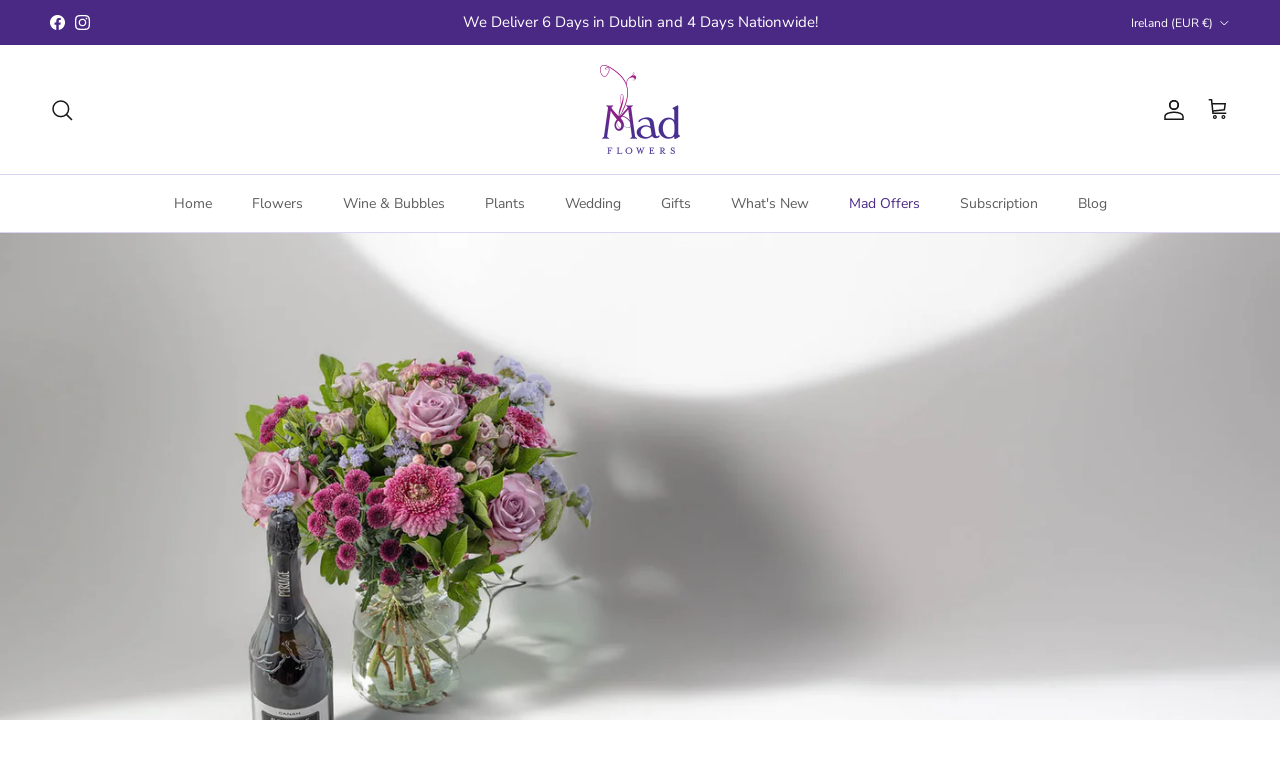

--- FILE ---
content_type: text/html; charset=utf-8
request_url: https://madflowers.com/collections/romantic?product_orderby=name
body_size: 37209
content:
<!doctype html>
<html class="no-js" lang="en" dir="ltr">
<head><meta charset="utf-8">
<meta name="viewport" content="width=device-width,initial-scale=1">
<title>Love &amp; Romance Flowers | Delivery Ireland | MadFlowers</title><link rel="canonical" href="https://madflowers.com/collections/romantic"><link rel="icon" href="//madflowers.com/cdn/shop/files/logo.jpg?crop=center&height=48&v=1690812194&width=48" type="image/jpg">
  <link rel="apple-touch-icon" href="//madflowers.com/cdn/shop/files/logo.jpg?crop=center&height=180&v=1690812194&width=180"><meta name="description" content="Be it an anniversary, a proposal, Valentine’s Day, or simply an impromptu moment, we&#39;re here to assist you in delivering a touch of romance to that one special person. From timeless roses and refined pastel flowers to explosions of seasonal hues that convey &#39;I adore you, even if you make me crazy!,&#39;"><meta property="og:site_name" content="MadFlowers">
<meta property="og:url" content="https://madflowers.com/collections/romantic">
<meta property="og:title" content="Love &amp; Romance Flowers | Delivery Ireland | MadFlowers">
<meta property="og:type" content="product.group">
<meta property="og:description" content="Be it an anniversary, a proposal, Valentine’s Day, or simply an impromptu moment, we&#39;re here to assist you in delivering a touch of romance to that one special person. From timeless roses and refined pastel flowers to explosions of seasonal hues that convey &#39;I adore you, even if you make me crazy!,&#39;"><meta property="og:image" content="http://madflowers.com/cdn/shop/collections/banner-mobile-pastels.jpg?crop=center&height=1200&v=1761907108&width=1200">
  <meta property="og:image:secure_url" content="https://madflowers.com/cdn/shop/collections/banner-mobile-pastels.jpg?crop=center&height=1200&v=1761907108&width=1200">
  <meta property="og:image:width" content="1600">
  <meta property="og:image:height" content="1400"><meta name="twitter:card" content="summary_large_image">
<meta name="twitter:title" content="Love &amp; Romance Flowers | Delivery Ireland | MadFlowers">
<meta name="twitter:description" content="Be it an anniversary, a proposal, Valentine’s Day, or simply an impromptu moment, we&#39;re here to assist you in delivering a touch of romance to that one special person. From timeless roses and refined pastel flowers to explosions of seasonal hues that convey &#39;I adore you, even if you make me crazy!,&#39;">
<style>@font-face {
  font-family: "Nunito Sans";
  font-weight: 400;
  font-style: normal;
  font-display: fallback;
  src: url("//madflowers.com/cdn/fonts/nunito_sans/nunitosans_n4.0276fe080df0ca4e6a22d9cb55aed3ed5ba6b1da.woff2") format("woff2"),
       url("//madflowers.com/cdn/fonts/nunito_sans/nunitosans_n4.b4964bee2f5e7fd9c3826447e73afe2baad607b7.woff") format("woff");
}
@font-face {
  font-family: "Nunito Sans";
  font-weight: 700;
  font-style: normal;
  font-display: fallback;
  src: url("//madflowers.com/cdn/fonts/nunito_sans/nunitosans_n7.25d963ed46da26098ebeab731e90d8802d989fa5.woff2") format("woff2"),
       url("//madflowers.com/cdn/fonts/nunito_sans/nunitosans_n7.d32e3219b3d2ec82285d3027bd673efc61a996c8.woff") format("woff");
}
@font-face {
  font-family: "Nunito Sans";
  font-weight: 500;
  font-style: normal;
  font-display: fallback;
  src: url("//madflowers.com/cdn/fonts/nunito_sans/nunitosans_n5.6fc0ed1feb3fc393c40619f180fc49c4d0aae0db.woff2") format("woff2"),
       url("//madflowers.com/cdn/fonts/nunito_sans/nunitosans_n5.2c84830b46099cbcc1095f30e0957b88b914e50a.woff") format("woff");
}
@font-face {
  font-family: "Nunito Sans";
  font-weight: 400;
  font-style: italic;
  font-display: fallback;
  src: url("//madflowers.com/cdn/fonts/nunito_sans/nunitosans_i4.6e408730afac1484cf297c30b0e67c86d17fc586.woff2") format("woff2"),
       url("//madflowers.com/cdn/fonts/nunito_sans/nunitosans_i4.c9b6dcbfa43622b39a5990002775a8381942ae38.woff") format("woff");
}
@font-face {
  font-family: "Nunito Sans";
  font-weight: 700;
  font-style: italic;
  font-display: fallback;
  src: url("//madflowers.com/cdn/fonts/nunito_sans/nunitosans_i7.8c1124729eec046a321e2424b2acf328c2c12139.woff2") format("woff2"),
       url("//madflowers.com/cdn/fonts/nunito_sans/nunitosans_i7.af4cda04357273e0996d21184432bcb14651a64d.woff") format("woff");
}
@font-face {
  font-family: Trirong;
  font-weight: 400;
  font-style: normal;
  font-display: fallback;
  src: url("//madflowers.com/cdn/fonts/trirong/trirong_n4.46b40419aaa69bf77077c3108d75dad5a0318d4b.woff2") format("woff2"),
       url("//madflowers.com/cdn/fonts/trirong/trirong_n4.97753898e63cd7e164ad614681eba2c7fe577190.woff") format("woff");
}
@font-face {
  font-family: Trirong;
  font-weight: 700;
  font-style: normal;
  font-display: fallback;
  src: url("//madflowers.com/cdn/fonts/trirong/trirong_n7.a33ed6536f9a7c6d7a9d0b52e1e13fd44f544eff.woff2") format("woff2"),
       url("//madflowers.com/cdn/fonts/trirong/trirong_n7.cdb88d0f8e5c427b393745c8cdeb8bc085cbacff.woff") format("woff");
}
@font-face {
  font-family: "Nunito Sans";
  font-weight: 400;
  font-style: normal;
  font-display: fallback;
  src: url("//madflowers.com/cdn/fonts/nunito_sans/nunitosans_n4.0276fe080df0ca4e6a22d9cb55aed3ed5ba6b1da.woff2") format("woff2"),
       url("//madflowers.com/cdn/fonts/nunito_sans/nunitosans_n4.b4964bee2f5e7fd9c3826447e73afe2baad607b7.woff") format("woff");
}
@font-face {
  font-family: "Nunito Sans";
  font-weight: 600;
  font-style: normal;
  font-display: fallback;
  src: url("//madflowers.com/cdn/fonts/nunito_sans/nunitosans_n6.6e9464eba570101a53130c8130a9e17a8eb55c21.woff2") format("woff2"),
       url("//madflowers.com/cdn/fonts/nunito_sans/nunitosans_n6.25a0ac0c0a8a26038c7787054dd6058dfbc20fa8.woff") format("woff");
}
:root {
  --page-container-width:          1480px;
  --reading-container-width:       720px;
  --divider-opacity:               0.14;
  --gutter-large:                  30px;
  --gutter-desktop:                20px;
  --gutter-mobile:                 16px;
  --section-padding:               50px;
  --larger-section-padding:        80px;
  --larger-section-padding-mobile: 60px;
  --largest-section-padding:       110px;
  --aos-animate-duration:          0.6s;

  --base-font-family:              "Nunito Sans", sans-serif;
  --base-font-weight:              400;
  --base-font-style:               normal;
  --heading-font-family:           Trirong, serif;
  --heading-font-weight:           400;
  --heading-font-style:            normal;
  --heading-font-letter-spacing:   normal;
  --logo-font-family:              Trirong, serif;
  --logo-font-weight:              700;
  --logo-font-style:               normal;
  --nav-font-family:               "Nunito Sans", sans-serif;
  --nav-font-weight:               400;
  --nav-font-style:                normal;

  --base-text-size:15px;
  --base-line-height:              1.6;
  --input-text-size:16px;
  --smaller-text-size-1:12px;
  --smaller-text-size-2:14px;
  --smaller-text-size-3:12px;
  --smaller-text-size-4:11px;
  --larger-text-size:34px;
  --super-large-text-size:60px;
  --super-large-mobile-text-size:27px;
  --larger-mobile-text-size:27px;
  --logo-text-size:26px;--btn-letter-spacing: 0.08em;
    --btn-text-transform: uppercase;
    --button-text-size: 13px;
    --quickbuy-button-text-size: 13;
    --small-feature-link-font-size: 0.75em;
    --input-btn-padding-top: 1.2em;
    --input-btn-padding-bottom: 1.2em;--heading-text-transform:none;
  --nav-text-size:                      14px;
  --mobile-menu-font-weight:            600;

  --body-bg-color:                      255 255 255;
  --bg-color:                           255 255 255;
  --body-text-color:                    92 92 92;
  --text-color:                         92 92 92;

  --header-text-col:                    #171717;--header-text-hover-col:             var(--main-nav-link-hover-col);--header-bg-col:                     #ffffff;
  --heading-color:                     74 41 132;
  --body-heading-color:                74 41 132;
  --heading-divider-col:               #dbd4f3;

  --logo-col:                          #4a2984;
  --main-nav-bg:                       #ffffff;
  --main-nav-link-col:                 #5c5c5c;
  --main-nav-link-hover-col:           #8546b4;
  --main-nav-link-featured-col:        #4a2984;

  --link-color:                        74 41 132;
  --body-link-color:                   74 41 132;

  --btn-bg-color:                        74 41 132;
  --btn-bg-hover-color:                  168 86 242;
  --btn-border-color:                    74 41 132;
  --btn-border-hover-color:              168 86 242;
  --btn-text-color:                      255 255 255;
  --btn-text-hover-color:                255 255 255;--btn-alt-bg-color:                    255 255 255;
  --btn-alt-text-color:                  74 41 132;
  --btn-alt-border-color:                74 41 132;
  --btn-alt-border-hover-color:          74 41 132;--btn-ter-bg-color:                    235 235 235;
  --btn-ter-text-color:                  41 41 41;
  --btn-ter-bg-hover-color:              74 41 132;
  --btn-ter-text-hover-color:            255 255 255;--btn-border-radius: 3px;
    --btn-inspired-border-radius: 3px;--color-scheme-default:                             #ffffff;
  --color-scheme-default-color:                       255 255 255;
  --color-scheme-default-text-color:                  92 92 92;
  --color-scheme-default-head-color:                  74 41 132;
  --color-scheme-default-link-color:                  74 41 132;
  --color-scheme-default-btn-text-color:              255 255 255;
  --color-scheme-default-btn-text-hover-color:        255 255 255;
  --color-scheme-default-btn-bg-color:                74 41 132;
  --color-scheme-default-btn-bg-hover-color:          168 86 242;
  --color-scheme-default-btn-border-color:            74 41 132;
  --color-scheme-default-btn-border-hover-color:      168 86 242;
  --color-scheme-default-btn-alt-text-color:          74 41 132;
  --color-scheme-default-btn-alt-bg-color:            255 255 255;
  --color-scheme-default-btn-alt-border-color:        74 41 132;
  --color-scheme-default-btn-alt-border-hover-color:  74 41 132;

  --color-scheme-1:                             #f2f2f2;
  --color-scheme-1-color:                       242 242 242;
  --color-scheme-1-text-color:                  52 52 52;
  --color-scheme-1-head-color:                  52 52 52;
  --color-scheme-1-link-color:                  52 52 52;
  --color-scheme-1-btn-text-color:              255 255 255;
  --color-scheme-1-btn-text-hover-color:        255 255 255;
  --color-scheme-1-btn-bg-color:                35 35 35;
  --color-scheme-1-btn-bg-hover-color:          0 0 0;
  --color-scheme-1-btn-border-color:            35 35 35;
  --color-scheme-1-btn-border-hover-color:      0 0 0;
  --color-scheme-1-btn-alt-text-color:          35 35 35;
  --color-scheme-1-btn-alt-bg-color:            255 255 255;
  --color-scheme-1-btn-alt-border-color:        35 35 35;
  --color-scheme-1-btn-alt-border-hover-color:  35 35 35;

  --color-scheme-2:                             #f2f2f2;
  --color-scheme-2-color:                       242 242 242;
  --color-scheme-2-text-color:                  52 52 52;
  --color-scheme-2-head-color:                  52 52 52;
  --color-scheme-2-link-color:                  52 52 52;
  --color-scheme-2-btn-text-color:              255 255 255;
  --color-scheme-2-btn-text-hover-color:        255 255 255;
  --color-scheme-2-btn-bg-color:                35 35 35;
  --color-scheme-2-btn-bg-hover-color:          0 0 0;
  --color-scheme-2-btn-border-color:            35 35 35;
  --color-scheme-2-btn-border-hover-color:      0 0 0;
  --color-scheme-2-btn-alt-text-color:          35 35 35;
  --color-scheme-2-btn-alt-bg-color:            255 255 255;
  --color-scheme-2-btn-alt-border-color:        35 35 35;
  --color-scheme-2-btn-alt-border-hover-color:  35 35 35;

  /* Shop Pay payment terms */
  --payment-terms-background-color:    #ffffff;--quickbuy-bg: 242 242 242;--body-input-background-color:       rgb(var(--body-bg-color));
  --input-background-color:            rgb(var(--body-bg-color));
  --body-input-text-color:             var(--body-text-color);
  --input-text-color:                  var(--body-text-color);
  --body-input-border-color:           rgb(214, 214, 214);
  --input-border-color:                rgb(214, 214, 214);
  --input-border-color-hover:          rgb(165, 165, 165);
  --input-border-color-active:         rgb(92, 92, 92);

  --swatch-cross-svg:                  url("data:image/svg+xml,%3Csvg xmlns='http://www.w3.org/2000/svg' width='240' height='240' viewBox='0 0 24 24' fill='none' stroke='rgb(214, 214, 214)' stroke-width='0.09' preserveAspectRatio='none' %3E%3Cline x1='24' y1='0' x2='0' y2='24'%3E%3C/line%3E%3C/svg%3E");
  --swatch-cross-hover:                url("data:image/svg+xml,%3Csvg xmlns='http://www.w3.org/2000/svg' width='240' height='240' viewBox='0 0 24 24' fill='none' stroke='rgb(165, 165, 165)' stroke-width='0.09' preserveAspectRatio='none' %3E%3Cline x1='24' y1='0' x2='0' y2='24'%3E%3C/line%3E%3C/svg%3E");
  --swatch-cross-active:               url("data:image/svg+xml,%3Csvg xmlns='http://www.w3.org/2000/svg' width='240' height='240' viewBox='0 0 24 24' fill='none' stroke='rgb(92, 92, 92)' stroke-width='0.09' preserveAspectRatio='none' %3E%3Cline x1='24' y1='0' x2='0' y2='24'%3E%3C/line%3E%3C/svg%3E");

  --footer-divider-col:                #dbd4f3;
  --footer-text-col:                   255 255 255;
  --footer-heading-col:                219 212 243;
  --footer-bg-col:                     74 41 132;--product-label-overlay-justify: flex-start;--product-label-overlay-align: flex-start;--product-label-overlay-reduction-text:   #ffffff;
  --product-label-overlay-reduction-bg:     #4a2984;
  --product-label-overlay-reduction-text-weight: 600;
  --product-label-overlay-stock-text:       #ffffff;
  --product-label-overlay-stock-bg:         #09728c;
  --product-label-overlay-new-text:         #ffffff;
  --product-label-overlay-new-bg:           #4a2984;
  --product-label-overlay-meta-text:        #ffffff;
  --product-label-overlay-meta-bg:          #bd2585;
  --product-label-sale-text:                #c20000;
  --product-label-sold-text:                #171717;
  --product-label-preorder-text:            #3ea36a;

  --product-block-crop-align:               center;

  
  --product-block-price-align:              flex-start;
  --product-block-price-item-margin-start:  initial;
  --product-block-price-item-margin-end:    .5rem;
  

  

  --collection-block-image-position:   center center;

  --swatch-picker-image-size:          40px;
  --swatch-crop-align:                 center center;

  --image-overlay-text-color:          255 255 255;--image-overlay-bg:                  rgba(0, 0, 0, 0.11);
  --image-overlay-shadow-start:        rgb(0 0 0 / 0.15);
  --image-overlay-box-opacity:         0.62;--product-inventory-ok-box-color:            #f2faf0;
  --product-inventory-ok-text-color:           #108043;
  --product-inventory-ok-icon-box-fill-color:  #fff;
  --product-inventory-low-box-color:           #fcf1cd;
  --product-inventory-low-text-color:          #dd9a1a;
  --product-inventory-low-icon-box-fill-color: #fff;
  --product-inventory-low-text-color-channels: 16, 128, 67;
  --product-inventory-ok-text-color-channels:  221, 154, 26;

  --rating-star-color: 193 100 82;--overlay-align-left: start;
    --overlay-align-right: end;}html[dir=rtl] {
  --overlay-right-text-m-left: 0;
  --overlay-right-text-m-right: auto;
  --overlay-left-shadow-left-left: 15%;
  --overlay-left-shadow-left-right: -50%;
  --overlay-left-shadow-right-left: -85%;
  --overlay-left-shadow-right-right: 0;
}.image-overlay--bg-box .text-overlay .text-overlay__text {
    --image-overlay-box-bg: 255 255 255;
    --heading-color: var(--body-heading-color);
    --text-color: var(--body-text-color);
    --link-color: var(--body-link-color);
  }::selection {
    background: rgb(var(--body-heading-color));
    color: rgb(var(--body-bg-color));
  }
  ::-moz-selection {
    background: rgb(var(--body-heading-color));
    color: rgb(var(--body-bg-color));
  }.use-color-scheme--default {
  --product-label-sale-text:           #c20000;
  --product-label-sold-text:           #171717;
  --product-label-preorder-text:       #3ea36a;
  --input-background-color:            rgb(var(--body-bg-color));
  --input-text-color:                  var(--body-input-text-color);
  --input-border-color:                rgb(214, 214, 214);
  --input-border-color-hover:          rgb(165, 165, 165);
  --input-border-color-active:         rgb(92, 92, 92);
}</style>

  <link href="//madflowers.com/cdn/shop/t/7/assets/main.css?v=172312757779536793001755502118" rel="stylesheet" type="text/css" media="all" />
<link rel="preload" as="font" href="//madflowers.com/cdn/fonts/nunito_sans/nunitosans_n4.0276fe080df0ca4e6a22d9cb55aed3ed5ba6b1da.woff2" type="font/woff2" crossorigin><link rel="preload" as="font" href="//madflowers.com/cdn/fonts/trirong/trirong_n4.46b40419aaa69bf77077c3108d75dad5a0318d4b.woff2" type="font/woff2" crossorigin><script>
    document.documentElement.className = document.documentElement.className.replace('no-js', 'js');

    window.theme = {
      info: {
        name: 'Symmetry',
        version: '8.0.0'
      },
      device: {
        hasTouch: window.matchMedia('(any-pointer: coarse)').matches,
        hasHover: window.matchMedia('(hover: hover)').matches
      },
      mediaQueries: {
        md: '(min-width: 768px)',
        productMediaCarouselBreak: '(min-width: 1041px)'
      },
      routes: {
        base: 'https://madflowers.com',
        cart: '/cart',
        cartAdd: '/cart/add.js',
        cartUpdate: '/cart/update.js',
        predictiveSearch: '/search/suggest'
      },
      strings: {
        cartTermsConfirmation: "You must agree to the terms and conditions before continuing.",
        cartItemsQuantityError: "You can only add [QUANTITY] of this item to your cart.",
        generalSearchViewAll: "View all search results",
        noStock: "Sold out",
        noVariant: "Unavailable",
        productsProductChooseA: "Choose a",
        generalSearchPages: "Pages",
        generalSearchNoResultsWithoutTerms: "Sorry, we couldnʼt find any results",
        shippingCalculator: {
          singleRate: "There is one shipping rate for this destination:",
          multipleRates: "There are multiple shipping rates for this destination:",
          noRates: "We do not ship to this destination."
        },
        regularPrice: "Regular price",
        salePrice: "Sale price"
      },
      settings: {
        moneyWithCurrencyFormat: "€{{amount_with_comma_separator}} EUR",
        cartType: "page",
        afterAddToCart: "notification",
        quickbuyStyle: "off",
        externalLinksNewTab: true,
        internalLinksSmoothScroll: true
      }
    }

    theme.inlineNavigationCheck = function() {
      var pageHeader = document.querySelector('.pageheader'),
          inlineNavContainer = pageHeader.querySelector('.logo-area__left__inner'),
          inlineNav = inlineNavContainer.querySelector('.navigation--left');
      if (inlineNav && getComputedStyle(inlineNav).display != 'none') {
        var inlineMenuCentered = document.querySelector('.pageheader--layout-inline-menu-center'),
            logoContainer = document.querySelector('.logo-area__middle__inner');
        if(inlineMenuCentered) {
          var rightWidth = document.querySelector('.logo-area__right__inner').clientWidth,
              middleWidth = logoContainer.clientWidth,
              logoArea = document.querySelector('.logo-area'),
              computedLogoAreaStyle = getComputedStyle(logoArea),
              logoAreaInnerWidth = logoArea.clientWidth - Math.ceil(parseFloat(computedLogoAreaStyle.paddingLeft)) - Math.ceil(parseFloat(computedLogoAreaStyle.paddingRight)),
              availableNavWidth = logoAreaInnerWidth - Math.max(rightWidth, middleWidth) * 2 - 40;
          inlineNavContainer.style.maxWidth = availableNavWidth + 'px';
        }

        var firstInlineNavLink = inlineNav.querySelector('.navigation__item:first-child'),
            lastInlineNavLink = inlineNav.querySelector('.navigation__item:last-child');
        if (lastInlineNavLink) {
          var inlineNavWidth = null;
          if(document.querySelector('html[dir=rtl]')) {
            inlineNavWidth = firstInlineNavLink.offsetLeft - lastInlineNavLink.offsetLeft + firstInlineNavLink.offsetWidth;
          } else {
            inlineNavWidth = lastInlineNavLink.offsetLeft - firstInlineNavLink.offsetLeft + lastInlineNavLink.offsetWidth;
          }
          if (inlineNavContainer.offsetWidth >= inlineNavWidth) {
            pageHeader.classList.add('pageheader--layout-inline-permitted');
            var tallLogo = logoContainer.clientHeight > lastInlineNavLink.clientHeight + 20;
            if (tallLogo) {
              inlineNav.classList.add('navigation--tight-underline');
            } else {
              inlineNav.classList.remove('navigation--tight-underline');
            }
          } else {
            pageHeader.classList.remove('pageheader--layout-inline-permitted');
          }
        }
      }
    };

    theme.setInitialHeaderHeightProperty = () => {
      const section = document.querySelector('.section-header');
      if (section) {
        document.documentElement.style.setProperty('--theme-header-height', Math.ceil(section.clientHeight) + 'px');
      }
    };
  </script>

  <script src="//madflowers.com/cdn/shop/t/7/assets/main.js?v=150891663519462644191755502118" defer></script>
    <script src="//madflowers.com/cdn/shop/t/7/assets/animate-on-scroll.js?v=15249566486942820451755502118" defer></script>
    <link href="//madflowers.com/cdn/shop/t/7/assets/animate-on-scroll.css?v=135962721104954213331755502118" rel="stylesheet" type="text/css" media="all" />
  

  <script>window.performance && window.performance.mark && window.performance.mark('shopify.content_for_header.start');</script><meta name="google-site-verification" content="hsI4mzsQxe1S_F4O-q9smvWswzecmSTya-ZCZAmzDqc">
<meta id="shopify-digital-wallet" name="shopify-digital-wallet" content="/75981979997/digital_wallets/dialog">
<meta name="shopify-checkout-api-token" content="bdb062e23618a4b2d8ebc65ed316363c">
<meta id="in-context-paypal-metadata" data-shop-id="75981979997" data-venmo-supported="false" data-environment="production" data-locale="en_US" data-paypal-v4="true" data-currency="EUR">
<link rel="alternate" type="application/atom+xml" title="Feed" href="/collections/romantic.atom" />
<link rel="alternate" type="application/json+oembed" href="https://madflowers.com/collections/romantic.oembed">
<script async="async" src="/checkouts/internal/preloads.js?locale=en-IE"></script>
<script id="apple-pay-shop-capabilities" type="application/json">{"shopId":75981979997,"countryCode":"IE","currencyCode":"EUR","merchantCapabilities":["supports3DS"],"merchantId":"gid:\/\/shopify\/Shop\/75981979997","merchantName":"MadFlowers","requiredBillingContactFields":["postalAddress","email","phone"],"requiredShippingContactFields":["postalAddress","email","phone"],"shippingType":"shipping","supportedNetworks":["visa","maestro","masterCard"],"total":{"type":"pending","label":"MadFlowers","amount":"1.00"},"shopifyPaymentsEnabled":true,"supportsSubscriptions":true}</script>
<script id="shopify-features" type="application/json">{"accessToken":"bdb062e23618a4b2d8ebc65ed316363c","betas":["rich-media-storefront-analytics"],"domain":"madflowers.com","predictiveSearch":true,"shopId":75981979997,"locale":"en"}</script>
<script>var Shopify = Shopify || {};
Shopify.shop = "482d04.myshopify.com";
Shopify.locale = "en";
Shopify.currency = {"active":"EUR","rate":"1.0"};
Shopify.country = "IE";
Shopify.theme = {"name":"Latest Version of Symmetry l 250818","id":186858799453,"schema_name":"Symmetry","schema_version":"8.0.0","theme_store_id":568,"role":"main"};
Shopify.theme.handle = "null";
Shopify.theme.style = {"id":null,"handle":null};
Shopify.cdnHost = "madflowers.com/cdn";
Shopify.routes = Shopify.routes || {};
Shopify.routes.root = "/";</script>
<script type="module">!function(o){(o.Shopify=o.Shopify||{}).modules=!0}(window);</script>
<script>!function(o){function n(){var o=[];function n(){o.push(Array.prototype.slice.apply(arguments))}return n.q=o,n}var t=o.Shopify=o.Shopify||{};t.loadFeatures=n(),t.autoloadFeatures=n()}(window);</script>
<script id="shop-js-analytics" type="application/json">{"pageType":"collection"}</script>
<script defer="defer" async type="module" src="//madflowers.com/cdn/shopifycloud/shop-js/modules/v2/client.init-shop-cart-sync_C5BV16lS.en.esm.js"></script>
<script defer="defer" async type="module" src="//madflowers.com/cdn/shopifycloud/shop-js/modules/v2/chunk.common_CygWptCX.esm.js"></script>
<script type="module">
  await import("//madflowers.com/cdn/shopifycloud/shop-js/modules/v2/client.init-shop-cart-sync_C5BV16lS.en.esm.js");
await import("//madflowers.com/cdn/shopifycloud/shop-js/modules/v2/chunk.common_CygWptCX.esm.js");

  window.Shopify.SignInWithShop?.initShopCartSync?.({"fedCMEnabled":true,"windoidEnabled":true});

</script>
<script>(function() {
  var isLoaded = false;
  function asyncLoad() {
    if (isLoaded) return;
    isLoaded = true;
    var urls = ["https:\/\/cdn-app.sealsubscriptions.com\/shopify\/public\/js\/sealsubscriptions.js?shop=482d04.myshopify.com","https:\/\/ecommplugins-scripts.trustpilot.com\/v2.1\/js\/header.min.js?settings=eyJrZXkiOiJsU0czdDU2QmlsS3EzTUJYIiwicyI6InNrdSJ9\u0026v=2.5\u0026shop=482d04.myshopify.com","https:\/\/ecommplugins-trustboxsettings.trustpilot.com\/482d04.myshopify.com.js?settings=1719343987121\u0026shop=482d04.myshopify.com","https:\/\/widget.trustpilot.com\/bootstrap\/v5\/tp.widget.sync.bootstrap.min.js?shop=482d04.myshopify.com","https:\/\/boostsales.apps.avada.io\/scripttag\/avada-tracking.min.js?shop=482d04.myshopify.com","\/\/cdn.shopify.com\/proxy\/9bdf897ab8c8a1f19c9338beea8945e3a50267d2321e27419bc7b31c3f75a2b6\/bucket.useifsapp.com\/theme-files-min\/js\/ifs-script-tag-min.js?v=2\u0026shop=482d04.myshopify.com\u0026sp-cache-control=cHVibGljLCBtYXgtYWdlPTkwMA"];
    for (var i = 0; i < urls.length; i++) {
      var s = document.createElement('script');
      s.type = 'text/javascript';
      s.async = true;
      s.src = urls[i];
      var x = document.getElementsByTagName('script')[0];
      x.parentNode.insertBefore(s, x);
    }
  };
  if(window.attachEvent) {
    window.attachEvent('onload', asyncLoad);
  } else {
    window.addEventListener('load', asyncLoad, false);
  }
})();</script>
<script id="__st">var __st={"a":75981979997,"offset":0,"reqid":"f7653651-875b-4cba-bd03-922665ada1d5-1768791316","pageurl":"madflowers.com\/collections\/romantic?product_orderby=name","u":"dbb59cc642e7","p":"collection","rtyp":"collection","rid":604881584477};</script>
<script>window.ShopifyPaypalV4VisibilityTracking = true;</script>
<script id="captcha-bootstrap">!function(){'use strict';const t='contact',e='account',n='new_comment',o=[[t,t],['blogs',n],['comments',n],[t,'customer']],c=[[e,'customer_login'],[e,'guest_login'],[e,'recover_customer_password'],[e,'create_customer']],r=t=>t.map((([t,e])=>`form[action*='/${t}']:not([data-nocaptcha='true']) input[name='form_type'][value='${e}']`)).join(','),a=t=>()=>t?[...document.querySelectorAll(t)].map((t=>t.form)):[];function s(){const t=[...o],e=r(t);return a(e)}const i='password',u='form_key',d=['recaptcha-v3-token','g-recaptcha-response','h-captcha-response',i],f=()=>{try{return window.sessionStorage}catch{return}},m='__shopify_v',_=t=>t.elements[u];function p(t,e,n=!1){try{const o=window.sessionStorage,c=JSON.parse(o.getItem(e)),{data:r}=function(t){const{data:e,action:n}=t;return t[m]||n?{data:e,action:n}:{data:t,action:n}}(c);for(const[e,n]of Object.entries(r))t.elements[e]&&(t.elements[e].value=n);n&&o.removeItem(e)}catch(o){console.error('form repopulation failed',{error:o})}}const l='form_type',E='cptcha';function T(t){t.dataset[E]=!0}const w=window,h=w.document,L='Shopify',v='ce_forms',y='captcha';let A=!1;((t,e)=>{const n=(g='f06e6c50-85a8-45c8-87d0-21a2b65856fe',I='https://cdn.shopify.com/shopifycloud/storefront-forms-hcaptcha/ce_storefront_forms_captcha_hcaptcha.v1.5.2.iife.js',D={infoText:'Protected by hCaptcha',privacyText:'Privacy',termsText:'Terms'},(t,e,n)=>{const o=w[L][v],c=o.bindForm;if(c)return c(t,g,e,D).then(n);var r;o.q.push([[t,g,e,D],n]),r=I,A||(h.body.append(Object.assign(h.createElement('script'),{id:'captcha-provider',async:!0,src:r})),A=!0)});var g,I,D;w[L]=w[L]||{},w[L][v]=w[L][v]||{},w[L][v].q=[],w[L][y]=w[L][y]||{},w[L][y].protect=function(t,e){n(t,void 0,e),T(t)},Object.freeze(w[L][y]),function(t,e,n,w,h,L){const[v,y,A,g]=function(t,e,n){const i=e?o:[],u=t?c:[],d=[...i,...u],f=r(d),m=r(i),_=r(d.filter((([t,e])=>n.includes(e))));return[a(f),a(m),a(_),s()]}(w,h,L),I=t=>{const e=t.target;return e instanceof HTMLFormElement?e:e&&e.form},D=t=>v().includes(t);t.addEventListener('submit',(t=>{const e=I(t);if(!e)return;const n=D(e)&&!e.dataset.hcaptchaBound&&!e.dataset.recaptchaBound,o=_(e),c=g().includes(e)&&(!o||!o.value);(n||c)&&t.preventDefault(),c&&!n&&(function(t){try{if(!f())return;!function(t){const e=f();if(!e)return;const n=_(t);if(!n)return;const o=n.value;o&&e.removeItem(o)}(t);const e=Array.from(Array(32),(()=>Math.random().toString(36)[2])).join('');!function(t,e){_(t)||t.append(Object.assign(document.createElement('input'),{type:'hidden',name:u})),t.elements[u].value=e}(t,e),function(t,e){const n=f();if(!n)return;const o=[...t.querySelectorAll(`input[type='${i}']`)].map((({name:t})=>t)),c=[...d,...o],r={};for(const[a,s]of new FormData(t).entries())c.includes(a)||(r[a]=s);n.setItem(e,JSON.stringify({[m]:1,action:t.action,data:r}))}(t,e)}catch(e){console.error('failed to persist form',e)}}(e),e.submit())}));const S=(t,e)=>{t&&!t.dataset[E]&&(n(t,e.some((e=>e===t))),T(t))};for(const o of['focusin','change'])t.addEventListener(o,(t=>{const e=I(t);D(e)&&S(e,y())}));const B=e.get('form_key'),M=e.get(l),P=B&&M;t.addEventListener('DOMContentLoaded',(()=>{const t=y();if(P)for(const e of t)e.elements[l].value===M&&p(e,B);[...new Set([...A(),...v().filter((t=>'true'===t.dataset.shopifyCaptcha))])].forEach((e=>S(e,t)))}))}(h,new URLSearchParams(w.location.search),n,t,e,['guest_login'])})(!0,!0)}();</script>
<script integrity="sha256-4kQ18oKyAcykRKYeNunJcIwy7WH5gtpwJnB7kiuLZ1E=" data-source-attribution="shopify.loadfeatures" defer="defer" src="//madflowers.com/cdn/shopifycloud/storefront/assets/storefront/load_feature-a0a9edcb.js" crossorigin="anonymous"></script>
<script data-source-attribution="shopify.dynamic_checkout.dynamic.init">var Shopify=Shopify||{};Shopify.PaymentButton=Shopify.PaymentButton||{isStorefrontPortableWallets:!0,init:function(){window.Shopify.PaymentButton.init=function(){};var t=document.createElement("script");t.src="https://madflowers.com/cdn/shopifycloud/portable-wallets/latest/portable-wallets.en.js",t.type="module",document.head.appendChild(t)}};
</script>
<script data-source-attribution="shopify.dynamic_checkout.buyer_consent">
  function portableWalletsHideBuyerConsent(e){var t=document.getElementById("shopify-buyer-consent"),n=document.getElementById("shopify-subscription-policy-button");t&&n&&(t.classList.add("hidden"),t.setAttribute("aria-hidden","true"),n.removeEventListener("click",e))}function portableWalletsShowBuyerConsent(e){var t=document.getElementById("shopify-buyer-consent"),n=document.getElementById("shopify-subscription-policy-button");t&&n&&(t.classList.remove("hidden"),t.removeAttribute("aria-hidden"),n.addEventListener("click",e))}window.Shopify?.PaymentButton&&(window.Shopify.PaymentButton.hideBuyerConsent=portableWalletsHideBuyerConsent,window.Shopify.PaymentButton.showBuyerConsent=portableWalletsShowBuyerConsent);
</script>
<script data-source-attribution="shopify.dynamic_checkout.cart.bootstrap">document.addEventListener("DOMContentLoaded",(function(){function t(){return document.querySelector("shopify-accelerated-checkout-cart, shopify-accelerated-checkout")}if(t())Shopify.PaymentButton.init();else{new MutationObserver((function(e,n){t()&&(Shopify.PaymentButton.init(),n.disconnect())})).observe(document.body,{childList:!0,subtree:!0})}}));
</script>
<link id="shopify-accelerated-checkout-styles" rel="stylesheet" media="screen" href="https://madflowers.com/cdn/shopifycloud/portable-wallets/latest/accelerated-checkout-backwards-compat.css" crossorigin="anonymous">
<style id="shopify-accelerated-checkout-cart">
        #shopify-buyer-consent {
  margin-top: 1em;
  display: inline-block;
  width: 100%;
}

#shopify-buyer-consent.hidden {
  display: none;
}

#shopify-subscription-policy-button {
  background: none;
  border: none;
  padding: 0;
  text-decoration: underline;
  font-size: inherit;
  cursor: pointer;
}

#shopify-subscription-policy-button::before {
  box-shadow: none;
}

      </style>
<script id="sections-script" data-sections="footer" defer="defer" src="//madflowers.com/cdn/shop/t/7/compiled_assets/scripts.js?v=2133"></script>
<script>window.performance && window.performance.mark && window.performance.mark('shopify.content_for_header.end');</script>
<!-- CC Custom Head Start --><!-- CC Custom Head End --><!-- BEGIN app block: shopify://apps/consentmo-gdpr/blocks/gdpr_cookie_consent/4fbe573f-a377-4fea-9801-3ee0858cae41 -->


<!-- END app block --><!-- BEGIN app block: shopify://apps/gsc-countdown-timer/blocks/countdown-bar/58dc5b1b-43d2-4209-b1f3-52aff31643ed --><style>
  .gta-block__error {
    display: flex;
    flex-flow: column nowrap;
    gap: 12px;
    padding: 32px;
    border-radius: 12px;
    margin: 12px 0;
    background-color: #fff1e3;
    color: #412d00;
  }

  .gta-block__error-title {
    font-size: 18px;
    font-weight: 600;
    line-height: 28px;
  }

  .gta-block__error-body {
    font-size: 14px;
    line-height: 24px;
  }
</style>

<script>
  (function () {
    try {
      window.GSC_COUNTDOWN_META = {
        product_collections: null,
        product_tags: null,
      };

      const widgets = [{"key":"GSC-SMALL-crQzrJNkawPb","type":"block","timer":{"date":"2025-04-18T23:59:00.000+01:00","mode":"date","hours":72,"onEnd":"hide","minutes":0,"seconds":0,"recurring":{"endHours":0,"endMinutes":0,"repeatDays":[],"startHours":0,"startMinutes":0},"scheduling":{"end":null,"start":null}},"content":{"align":"center","items":[{"id":"text-PeQZqsczSEVX","type":"text","align":"left","color":"#4a2984","value":"Limited Time Offer","enabled":true,"padding":{"mobile":{},"desktop":{}},"fontFamily":"font1","fontWeight":"500","textTransform":"unset","mobileFontSize":"32px","desktopFontSize":"32px","mobileLineHeight":"1.3","desktopLineHeight":"1.3","mobileLetterSpacing":"0","desktopLetterSpacing":"0"},{"id":"text-sTBoRaPnoLzX","type":"text","align":"left","color":"#4a2984","value":"Save €9.95 w\/ Code: EASTERMF","enabled":true,"padding":{"mobile":{"bottom":"8px"},"desktop":{"bottom":"10px"}},"fontFamily":"font1","fontWeight":"500","textTransform":"unset","mobileFontSize":"16px","desktopFontSize":"16px","mobileLineHeight":"1.3","desktopLineHeight":"1.3","mobileLetterSpacing":"0","desktopLetterSpacing":"0"},{"id":"timer-nIuMmEYAqqgs","type":"timer","view":"custom","border":{"size":"1px","color":"#4a2984","enabled":true},"digits":{"color":"#000000","fontSize":"56px","fontFamily":"font2","fontWeight":"600"},"labels":{"days":"Days","color":"#4a2984","hours":"Hours","enabled":true,"minutes":"Minutes","seconds":"Seconds","fontSize":"20px","fontFamily":"font3","fontWeight":"500","textTransform":"unset"},"layout":"separate","margin":{"mobile":{},"desktop":{}},"radius":{"value":"16px","enabled":false},"shadow":{"type":"","color":"black","enabled":true},"enabled":true,"padding":{"mobile":{},"desktop":{"top":"0px","bottom":"0px"}},"fontSize":{"mobile":"14px","desktop":"18px"},"separator":{"type":"colon","color":"#4a2984","enabled":true},"background":{"blur":"2px","color":"#eeeeee","enabled":false},"unitFormat":"d:h:m:s","mobileWidth":"80%","desktopWidth":"80%"},{"id":"button-coSLtlrTQScn","href":"https:\/\/madflowers.com\/collections\/easter","type":"button","label":"Applies to \"Spring\" Bouquets Only","width":"content","border":{"size":"2px","color":"#000000","enabled":false},"margin":{"mobile":{"top":"0px","left":"0px","right":"0px","bottom":"0px"},"desktop":{"top":"0px","left":"0px","right":"0px","bottom":"0px"}},"radius":{"value":"12px","enabled":true},"target":"_self","enabled":true,"padding":{"mobile":{"top":"12px","left":"40px","right":"40px","bottom":"12px"},"desktop":{"top":"16px","left":"48px","right":"48px","bottom":"16px"}},"textColor":"#ffffff","background":{"blur":"0px","color":"#4a2984","enabled":true},"fontFamily":"font1","fontWeight":"500","textTransform":"unset","mobileFontSize":"16px","desktopFontSize":"17px","mobileLetterSpacing":"0","desktopLetterSpacing":"0"},{"id":"coupon-KuAJnTwOmkac","code":"EASTERMF","icon":{"type":"discount","enabled":true},"type":"coupon","label":"Save €9.95","action":"copy","border":{"size":"2px","color":"#4a2984","enabled":true},"margin":{"mobile":{"top":"0px","left":"0px","right":"0px","bottom":"0px"},"desktop":{"top":"0px","left":"0px","right":"0px","bottom":"0px"}},"radius":{"value":"20px","enabled":true},"enabled":true,"padding":{"mobile":{"top":"6px","left":"12px","right":"12px","bottom":"6px"},"desktop":{"top":"12px","left":"16px","right":"16px","bottom":"12px"}},"textColor":"#4a2984","background":{"blur":"0px","color":"#ffffff","enabled":true},"fontFamily":"font1","fontWeight":"600","textTransform":"unset","mobileFontSize":"14px","desktopFontSize":"20px"}],"border":{"size":"1px","color":"#000000","enabled":false},"layout":"column","margin":{"mobile":{"top":"0px","left":"0px","right":"0px","bottom":"0px"},"desktop":{"top":"0px","left":"0px","right":"0px","bottom":"0px"}},"radius":{"value":"20px","enabled":true},"padding":{"mobile":{"top":"16px","left":"20px","right":"20px","bottom":"16px"},"desktop":{"top":"20px","left":"24px","right":"24px","bottom":"20px"}},"mobileGap":"6px","background":{"src":null,"blur":"0px","source":"color","bgColor":"#ffffff","enabled":true,"overlayColor":"rgba(0,0,0,0)"},"desktopGap":"6px","mobileWidth":"100%","desktopWidth":"400px"},"enabled":true,"general":{"font1":"inherit","font2":"inherit","font3":"inherit","preset":"small1","breakpoint":"768px"},"section":null,"userCss":"","targeting":null},{"key":"GSC-SMALL-brXPzjPrupbX","type":"block","timer":{"date":"2025-02-10T22:59:00.000Z","mode":"date","hours":72,"onEnd":"hide","minutes":0,"seconds":0,"recurring":{"endHours":0,"endMinutes":0,"repeatDays":[],"startHours":0,"startMinutes":0},"scheduling":{"end":null,"start":null}},"content":{"align":"center","items":[{"id":"text-PWlFibRGtyfx","type":"text","align":"left","color":"#4a2984","value":"Free Shipping Ends Soon","enabled":true,"padding":{"mobile":{},"desktop":{}},"fontFamily":"font1","fontWeight":"500","textTransform":"unset","mobileFontSize":"22px","desktopFontSize":"28px","mobileLineHeight":"1.3","desktopLineHeight":"1.3","mobileLetterSpacing":"0","desktopLetterSpacing":"0"},{"id":"text-aqTXxuLdlEHA","type":"text","align":"left","color":"#4a2984","value":"Use Code: LOVE","enabled":true,"padding":{"mobile":{"bottom":"8px"},"desktop":{"bottom":"10px"}},"fontFamily":"font1","fontWeight":"400","textTransform":"unset","mobileFontSize":"14px","desktopFontSize":"16px","mobileLineHeight":"1.3","desktopLineHeight":"1.3","mobileLetterSpacing":"0","desktopLetterSpacing":"0"},{"id":"timer-NotcdUpdgxAQ","type":"timer","border":{"size":"2px","color":"#FFFFFF","enabled":false},"digits":{"color":"#ffffff","fontSize":"42px","fontFamily":"font2","fontWeight":"600"},"labels":{"days":"Days","color":"#ffffff","hours":"Hours","enabled":true,"minutes":"Minutes","seconds":"Seconds","fontSize":"16px","fontFamily":"font3","fontWeight":"500","textTransform":"unset"},"layout":"separate","margin":{"mobile":{},"desktop":{}},"radius":{"value":"16px","enabled":true},"shadow":{"type":"","color":"black","enabled":true},"enabled":true,"padding":{"mobile":{},"desktop":{"top":"0px","bottom":"8px"}},"separator":{"type":"colon","color":"#4a2984","enabled":true},"background":{"blur":"2px","color":"#4a2984","enabled":true},"unitFormat":"d:h:m:s","mobileWidth":"50%","desktopWidth":"70%"},{"id":"button-kmrAtlNPVETw","href":"https:\/\/shopify.com","type":"button","label":"Button","width":"content","border":{"size":"2px","color":"#000000","enabled":false},"margin":{"mobile":{"top":"0px","left":"0px","right":"0px","bottom":"0px"},"desktop":{"top":"0px","left":"0px","right":"0px","bottom":"0px"}},"radius":{"value":"12px","enabled":true},"target":"_blank","enabled":false,"padding":{"mobile":{"top":"12px","left":"40px","right":"40px","bottom":"12px"},"desktop":{"top":"16px","left":"48px","right":"48px","bottom":"16px"}},"textColor":"#ffffff","background":{"blur":"0px","color":"#000000","enabled":true},"fontFamily":"font1","fontWeight":"500","textTransform":"unset","mobileFontSize":"16px","desktopFontSize":"17px","mobileLetterSpacing":"0","desktopLetterSpacing":"0"},{"id":"coupon-BuZDjBTagguG","code":"LOVE","icon":{"type":"discount","enabled":true},"type":"coupon","label":"Get Free Shipping","action":"copy","border":{"size":"1px","color":"#4a2984","enabled":true},"margin":{"mobile":{"top":"0px","left":"0px","right":"0px","bottom":"0px"},"desktop":{"top":"0px","left":"0px","right":"0px","bottom":"0px"}},"radius":{"value":"10px","enabled":true},"enabled":true,"padding":{"mobile":{"top":"6px","left":"12px","right":"12px","bottom":"6px"},"desktop":{"top":"12px","left":"16px","right":"16px","bottom":"12px"}},"textColor":"#ffffff","background":{"blur":"0px","color":"#4a2984","enabled":true},"fontFamily":"font1","fontWeight":"600","textTransform":"unset","mobileFontSize":"12px","desktopFontSize":"16px"}],"border":{"size":"1px","color":"#000000","enabled":false},"layout":"column","radius":{"value":"20px","enabled":true},"padding":{"mobile":{"top":"16px","left":"20px","right":"20px","bottom":"16px"},"desktop":{"top":"20px","left":"24px","right":"24px","bottom":"20px"}},"mobileGap":"6px","background":{"src":null,"blur":"8px","source":"color","bgColor":"#ffffff","enabled":true,"overlayColor":"rgba(0,0,0,0)"},"desktopGap":"6px","mobileWidth":"100%","desktopWidth":"400px"},"enabled":false,"general":{"font1":"inherit","font2":"inherit","font3":"inherit","preset":"small2","breakpoint":"768px"},"section":null,"userCss":"","targeting":null}];

      if (Array.isArray(window.GSC_COUNTDOWN_WIDGETS)) {
        window.GSC_COUNTDOWN_WIDGETS.push(...widgets);
      } else {
        window.GSC_COUNTDOWN_WIDGETS = widgets || [];
      }
    } catch (e) {
      console.log(e);
    }
  })();
</script>


<!-- END app block --><!-- BEGIN app block: shopify://apps/frequently-bought/blocks/app-embed-block/b1a8cbea-c844-4842-9529-7c62dbab1b1f --><script>
    window.codeblackbelt = window.codeblackbelt || {};
    window.codeblackbelt.shop = window.codeblackbelt.shop || '482d04.myshopify.com';
    </script><script src="//cdn.codeblackbelt.com/widgets/frequently-bought-together/bootstrap.min.js?version=2026011902+0000" async></script>
 <!-- END app block --><script src="https://cdn.shopify.com/extensions/019a0283-dad8-7bc7-bb66-b523cba67540/countdown-app-root-55/assets/gsc-countdown-widget.js" type="text/javascript" defer="defer"></script>
<script src="https://cdn.shopify.com/extensions/019b972e-1a02-76ca-b528-baf6366be1f4/order-delivery-date-time-72/assets/zipcode-checker-loader.js" type="text/javascript" defer="defer"></script>
<script src="https://cdn.shopify.com/extensions/019b8cbe-684e-7816-b84e-59c9fa41ad1c/instagram-story-app-45/assets/instagram-story.js" type="text/javascript" defer="defer"></script>
<link href="https://cdn.shopify.com/extensions/019b8cbe-684e-7816-b84e-59c9fa41ad1c/instagram-story-app-45/assets/instagram-story.css" rel="stylesheet" type="text/css" media="all">
<script src="https://cdn.shopify.com/extensions/019b972e-1a02-76ca-b528-baf6366be1f4/order-delivery-date-time-72/assets/slots-script-tag.js" type="text/javascript" defer="defer"></script>
<script src="https://cdn.shopify.com/extensions/019bc798-8961-78a8-a4e0-9b2049d94b6d/consentmo-gdpr-575/assets/consentmo_cookie_consent.js" type="text/javascript" defer="defer"></script>
<link href="https://monorail-edge.shopifysvc.com" rel="dns-prefetch">
<script>(function(){if ("sendBeacon" in navigator && "performance" in window) {try {var session_token_from_headers = performance.getEntriesByType('navigation')[0].serverTiming.find(x => x.name == '_s').description;} catch {var session_token_from_headers = undefined;}var session_cookie_matches = document.cookie.match(/_shopify_s=([^;]*)/);var session_token_from_cookie = session_cookie_matches && session_cookie_matches.length === 2 ? session_cookie_matches[1] : "";var session_token = session_token_from_headers || session_token_from_cookie || "";function handle_abandonment_event(e) {var entries = performance.getEntries().filter(function(entry) {return /monorail-edge.shopifysvc.com/.test(entry.name);});if (!window.abandonment_tracked && entries.length === 0) {window.abandonment_tracked = true;var currentMs = Date.now();var navigation_start = performance.timing.navigationStart;var payload = {shop_id: 75981979997,url: window.location.href,navigation_start,duration: currentMs - navigation_start,session_token,page_type: "collection"};window.navigator.sendBeacon("https://monorail-edge.shopifysvc.com/v1/produce", JSON.stringify({schema_id: "online_store_buyer_site_abandonment/1.1",payload: payload,metadata: {event_created_at_ms: currentMs,event_sent_at_ms: currentMs}}));}}window.addEventListener('pagehide', handle_abandonment_event);}}());</script>
<script id="web-pixels-manager-setup">(function e(e,d,r,n,o){if(void 0===o&&(o={}),!Boolean(null===(a=null===(i=window.Shopify)||void 0===i?void 0:i.analytics)||void 0===a?void 0:a.replayQueue)){var i,a;window.Shopify=window.Shopify||{};var t=window.Shopify;t.analytics=t.analytics||{};var s=t.analytics;s.replayQueue=[],s.publish=function(e,d,r){return s.replayQueue.push([e,d,r]),!0};try{self.performance.mark("wpm:start")}catch(e){}var l=function(){var e={modern:/Edge?\/(1{2}[4-9]|1[2-9]\d|[2-9]\d{2}|\d{4,})\.\d+(\.\d+|)|Firefox\/(1{2}[4-9]|1[2-9]\d|[2-9]\d{2}|\d{4,})\.\d+(\.\d+|)|Chrom(ium|e)\/(9{2}|\d{3,})\.\d+(\.\d+|)|(Maci|X1{2}).+ Version\/(15\.\d+|(1[6-9]|[2-9]\d|\d{3,})\.\d+)([,.]\d+|)( \(\w+\)|)( Mobile\/\w+|) Safari\/|Chrome.+OPR\/(9{2}|\d{3,})\.\d+\.\d+|(CPU[ +]OS|iPhone[ +]OS|CPU[ +]iPhone|CPU IPhone OS|CPU iPad OS)[ +]+(15[._]\d+|(1[6-9]|[2-9]\d|\d{3,})[._]\d+)([._]\d+|)|Android:?[ /-](13[3-9]|1[4-9]\d|[2-9]\d{2}|\d{4,})(\.\d+|)(\.\d+|)|Android.+Firefox\/(13[5-9]|1[4-9]\d|[2-9]\d{2}|\d{4,})\.\d+(\.\d+|)|Android.+Chrom(ium|e)\/(13[3-9]|1[4-9]\d|[2-9]\d{2}|\d{4,})\.\d+(\.\d+|)|SamsungBrowser\/([2-9]\d|\d{3,})\.\d+/,legacy:/Edge?\/(1[6-9]|[2-9]\d|\d{3,})\.\d+(\.\d+|)|Firefox\/(5[4-9]|[6-9]\d|\d{3,})\.\d+(\.\d+|)|Chrom(ium|e)\/(5[1-9]|[6-9]\d|\d{3,})\.\d+(\.\d+|)([\d.]+$|.*Safari\/(?![\d.]+ Edge\/[\d.]+$))|(Maci|X1{2}).+ Version\/(10\.\d+|(1[1-9]|[2-9]\d|\d{3,})\.\d+)([,.]\d+|)( \(\w+\)|)( Mobile\/\w+|) Safari\/|Chrome.+OPR\/(3[89]|[4-9]\d|\d{3,})\.\d+\.\d+|(CPU[ +]OS|iPhone[ +]OS|CPU[ +]iPhone|CPU IPhone OS|CPU iPad OS)[ +]+(10[._]\d+|(1[1-9]|[2-9]\d|\d{3,})[._]\d+)([._]\d+|)|Android:?[ /-](13[3-9]|1[4-9]\d|[2-9]\d{2}|\d{4,})(\.\d+|)(\.\d+|)|Mobile Safari.+OPR\/([89]\d|\d{3,})\.\d+\.\d+|Android.+Firefox\/(13[5-9]|1[4-9]\d|[2-9]\d{2}|\d{4,})\.\d+(\.\d+|)|Android.+Chrom(ium|e)\/(13[3-9]|1[4-9]\d|[2-9]\d{2}|\d{4,})\.\d+(\.\d+|)|Android.+(UC? ?Browser|UCWEB|U3)[ /]?(15\.([5-9]|\d{2,})|(1[6-9]|[2-9]\d|\d{3,})\.\d+)\.\d+|SamsungBrowser\/(5\.\d+|([6-9]|\d{2,})\.\d+)|Android.+MQ{2}Browser\/(14(\.(9|\d{2,})|)|(1[5-9]|[2-9]\d|\d{3,})(\.\d+|))(\.\d+|)|K[Aa][Ii]OS\/(3\.\d+|([4-9]|\d{2,})\.\d+)(\.\d+|)/},d=e.modern,r=e.legacy,n=navigator.userAgent;return n.match(d)?"modern":n.match(r)?"legacy":"unknown"}(),u="modern"===l?"modern":"legacy",c=(null!=n?n:{modern:"",legacy:""})[u],f=function(e){return[e.baseUrl,"/wpm","/b",e.hashVersion,"modern"===e.buildTarget?"m":"l",".js"].join("")}({baseUrl:d,hashVersion:r,buildTarget:u}),m=function(e){var d=e.version,r=e.bundleTarget,n=e.surface,o=e.pageUrl,i=e.monorailEndpoint;return{emit:function(e){var a=e.status,t=e.errorMsg,s=(new Date).getTime(),l=JSON.stringify({metadata:{event_sent_at_ms:s},events:[{schema_id:"web_pixels_manager_load/3.1",payload:{version:d,bundle_target:r,page_url:o,status:a,surface:n,error_msg:t},metadata:{event_created_at_ms:s}}]});if(!i)return console&&console.warn&&console.warn("[Web Pixels Manager] No Monorail endpoint provided, skipping logging."),!1;try{return self.navigator.sendBeacon.bind(self.navigator)(i,l)}catch(e){}var u=new XMLHttpRequest;try{return u.open("POST",i,!0),u.setRequestHeader("Content-Type","text/plain"),u.send(l),!0}catch(e){return console&&console.warn&&console.warn("[Web Pixels Manager] Got an unhandled error while logging to Monorail."),!1}}}}({version:r,bundleTarget:l,surface:e.surface,pageUrl:self.location.href,monorailEndpoint:e.monorailEndpoint});try{o.browserTarget=l,function(e){var d=e.src,r=e.async,n=void 0===r||r,o=e.onload,i=e.onerror,a=e.sri,t=e.scriptDataAttributes,s=void 0===t?{}:t,l=document.createElement("script"),u=document.querySelector("head"),c=document.querySelector("body");if(l.async=n,l.src=d,a&&(l.integrity=a,l.crossOrigin="anonymous"),s)for(var f in s)if(Object.prototype.hasOwnProperty.call(s,f))try{l.dataset[f]=s[f]}catch(e){}if(o&&l.addEventListener("load",o),i&&l.addEventListener("error",i),u)u.appendChild(l);else{if(!c)throw new Error("Did not find a head or body element to append the script");c.appendChild(l)}}({src:f,async:!0,onload:function(){if(!function(){var e,d;return Boolean(null===(d=null===(e=window.Shopify)||void 0===e?void 0:e.analytics)||void 0===d?void 0:d.initialized)}()){var d=window.webPixelsManager.init(e)||void 0;if(d){var r=window.Shopify.analytics;r.replayQueue.forEach((function(e){var r=e[0],n=e[1],o=e[2];d.publishCustomEvent(r,n,o)})),r.replayQueue=[],r.publish=d.publishCustomEvent,r.visitor=d.visitor,r.initialized=!0}}},onerror:function(){return m.emit({status:"failed",errorMsg:"".concat(f," has failed to load")})},sri:function(e){var d=/^sha384-[A-Za-z0-9+/=]+$/;return"string"==typeof e&&d.test(e)}(c)?c:"",scriptDataAttributes:o}),m.emit({status:"loading"})}catch(e){m.emit({status:"failed",errorMsg:(null==e?void 0:e.message)||"Unknown error"})}}})({shopId: 75981979997,storefrontBaseUrl: "https://madflowers.com",extensionsBaseUrl: "https://extensions.shopifycdn.com/cdn/shopifycloud/web-pixels-manager",monorailEndpoint: "https://monorail-edge.shopifysvc.com/unstable/produce_batch",surface: "storefront-renderer",enabledBetaFlags: ["2dca8a86"],webPixelsConfigList: [{"id":"1064272221","configuration":"{\"config\":\"{\\\"pixel_id\\\":\\\"G-5PWHZC6YCT\\\",\\\"target_country\\\":\\\"IE\\\",\\\"gtag_events\\\":[{\\\"type\\\":\\\"search\\\",\\\"action_label\\\":[\\\"G-5PWHZC6YCT\\\",\\\"AW-995043716\\\/GqFQCM2j5NYYEITTvNoD\\\"]},{\\\"type\\\":\\\"begin_checkout\\\",\\\"action_label\\\":[\\\"G-5PWHZC6YCT\\\",\\\"AW-995043716\\\/nJJJCImn5NYYEITTvNoD\\\"]},{\\\"type\\\":\\\"view_item\\\",\\\"action_label\\\":[\\\"G-5PWHZC6YCT\\\",\\\"AW-995043716\\\/M5NfCMqj5NYYEITTvNoD\\\",\\\"MC-GTTXVRTGF5\\\"]},{\\\"type\\\":\\\"purchase\\\",\\\"action_label\\\":[\\\"G-5PWHZC6YCT\\\",\\\"AW-995043716\\\/CNpFCMSj5NYYEITTvNoD\\\",\\\"MC-GTTXVRTGF5\\\"]},{\\\"type\\\":\\\"page_view\\\",\\\"action_label\\\":[\\\"G-5PWHZC6YCT\\\",\\\"AW-995043716\\\/a8gjCMej5NYYEITTvNoD\\\",\\\"MC-GTTXVRTGF5\\\"]},{\\\"type\\\":\\\"add_payment_info\\\",\\\"action_label\\\":[\\\"G-5PWHZC6YCT\\\",\\\"AW-995043716\\\/-vphCIyn5NYYEITTvNoD\\\"]},{\\\"type\\\":\\\"add_to_cart\\\",\\\"action_label\\\":[\\\"G-5PWHZC6YCT\\\",\\\"AW-995043716\\\/LB2UCNCj5NYYEITTvNoD\\\"]}],\\\"enable_monitoring_mode\\\":false}\"}","eventPayloadVersion":"v1","runtimeContext":"OPEN","scriptVersion":"b2a88bafab3e21179ed38636efcd8a93","type":"APP","apiClientId":1780363,"privacyPurposes":[],"dataSharingAdjustments":{"protectedCustomerApprovalScopes":["read_customer_address","read_customer_email","read_customer_name","read_customer_personal_data","read_customer_phone"]}},{"id":"467370333","configuration":"{\"pixel_id\":\"578154807008277\",\"pixel_type\":\"facebook_pixel\",\"metaapp_system_user_token\":\"-\"}","eventPayloadVersion":"v1","runtimeContext":"OPEN","scriptVersion":"ca16bc87fe92b6042fbaa3acc2fbdaa6","type":"APP","apiClientId":2329312,"privacyPurposes":["ANALYTICS","MARKETING","SALE_OF_DATA"],"dataSharingAdjustments":{"protectedCustomerApprovalScopes":["read_customer_address","read_customer_email","read_customer_name","read_customer_personal_data","read_customer_phone"]}},{"id":"shopify-app-pixel","configuration":"{}","eventPayloadVersion":"v1","runtimeContext":"STRICT","scriptVersion":"0450","apiClientId":"shopify-pixel","type":"APP","privacyPurposes":["ANALYTICS","MARKETING"]},{"id":"shopify-custom-pixel","eventPayloadVersion":"v1","runtimeContext":"LAX","scriptVersion":"0450","apiClientId":"shopify-pixel","type":"CUSTOM","privacyPurposes":["ANALYTICS","MARKETING"]}],isMerchantRequest: false,initData: {"shop":{"name":"MadFlowers","paymentSettings":{"currencyCode":"EUR"},"myshopifyDomain":"482d04.myshopify.com","countryCode":"IE","storefrontUrl":"https:\/\/madflowers.com"},"customer":null,"cart":null,"checkout":null,"productVariants":[],"purchasingCompany":null},},"https://madflowers.com/cdn","fcfee988w5aeb613cpc8e4bc33m6693e112",{"modern":"","legacy":""},{"shopId":"75981979997","storefrontBaseUrl":"https:\/\/madflowers.com","extensionBaseUrl":"https:\/\/extensions.shopifycdn.com\/cdn\/shopifycloud\/web-pixels-manager","surface":"storefront-renderer","enabledBetaFlags":"[\"2dca8a86\"]","isMerchantRequest":"false","hashVersion":"fcfee988w5aeb613cpc8e4bc33m6693e112","publish":"custom","events":"[[\"page_viewed\",{}],[\"collection_viewed\",{\"collection\":{\"id\":\"604881584477\",\"title\":\"Love \u0026 Romance\",\"productVariants\":[{\"price\":{\"amount\":39.95,\"currencyCode\":\"EUR\"},\"product\":{\"title\":\"Roses Roses Roses | 30 Stems\",\"vendor\":\"MadFlowers\",\"id\":\"8449698365789\",\"untranslatedTitle\":\"Roses Roses Roses | 30 Stems\",\"url\":\"\/products\/roses-roses-roses\",\"type\":\"Flowers\"},\"id\":\"47140193370461\",\"image\":{\"src\":\"\/\/madflowers.com\/cdn\/shop\/files\/Roses-Roses-2_932e688e-16e1-496d-b49a-d8408d2af246.png?v=1766753730\"},\"sku\":\"0065986\",\"title\":\"Default Title\",\"untranslatedTitle\":\"Default Title\"},{\"price\":{\"amount\":65.0,\"currencyCode\":\"EUR\"},\"product\":{\"title\":\"Dozen Red Roses Flower Bouquet\",\"vendor\":\"MadFlowers\",\"id\":\"8449697153373\",\"untranslatedTitle\":\"Dozen Red Roses Flower Bouquet\",\"url\":\"\/products\/dozen-red-roses\",\"type\":\"Flowers\"},\"id\":\"47140168532317\",\"image\":{\"src\":\"\/\/madflowers.com\/cdn\/shop\/products\/Amore_1-scaled.jpg?v=1687364454\"},\"sku\":\"94508\",\"title\":\"Default Title\",\"untranslatedTitle\":\"Default Title\"},{\"price\":{\"amount\":45.95,\"currencyCode\":\"EUR\"},\"product\":{\"title\":\"Elegant Mixed Rose Bouquet | Handcrafted in Ireland | MadFlowers Ireland\",\"vendor\":\"MadFlowers\",\"id\":\"8638279876957\",\"untranslatedTitle\":\"Elegant Mixed Rose Bouquet | Handcrafted in Ireland | MadFlowers Ireland\",\"url\":\"\/products\/lavender-flower-bouquet\",\"type\":\"Flowers\"},\"id\":\"48701593780573\",\"image\":{\"src\":\"\/\/madflowers.com\/cdn\/shop\/files\/294A2013copy.jpg?v=1740733605\"},\"sku\":\"11526\",\"title\":\"Default Title\",\"untranslatedTitle\":\"Default Title\"},{\"price\":{\"amount\":29.95,\"currencyCode\":\"EUR\"},\"product\":{\"title\":\"Bouquet of the Month\",\"vendor\":\"MadFlowers\",\"id\":\"9281537999197\",\"untranslatedTitle\":\"Bouquet of the Month\",\"url\":\"\/products\/bouquet-of-the-month\",\"type\":\"Flowers\"},\"id\":\"51341247185245\",\"image\":{\"src\":\"\/\/madflowers.com\/cdn\/shop\/files\/IMG_2024-05-21T18_24_57.357Z_d65fe6df-c560-469d-a0c0-9b90327af92b.png?v=1766750544\"},\"sku\":\"11632\",\"title\":\"Default Title\",\"untranslatedTitle\":\"Default Title\"},{\"price\":{\"amount\":65.0,\"currencyCode\":\"EUR\"},\"product\":{\"title\":\"New Moon Flower Bouquet\",\"vendor\":\"MadFlowers\",\"id\":\"8449704886621\",\"untranslatedTitle\":\"New Moon Flower Bouquet\",\"url\":\"\/products\/new-moon-flower-bouquet\",\"type\":\"Flowers\"},\"id\":\"47140322083165\",\"image\":{\"src\":\"\/\/madflowers.com\/cdn\/shop\/products\/5Z9A6263-1-scaled.jpg?v=1712940610\"},\"sku\":\"11410\",\"title\":\"Default Title\",\"untranslatedTitle\":\"Default Title\"},{\"price\":{\"amount\":75.0,\"currencyCode\":\"EUR\"},\"product\":{\"title\":\"Dozen Red Roses\",\"vendor\":\"MadFlowers\",\"id\":\"8449701806429\",\"untranslatedTitle\":\"Dozen Red Roses\",\"url\":\"\/products\/valentine-dozen-red-roses\",\"type\":\"Flowers\"},\"id\":\"47140254515549\",\"image\":{\"src\":\"\/\/madflowers.com\/cdn\/shop\/files\/294A2050_6b1146ab-1772-4062-ba46-1560653e8f7b.png?v=1767953139\"},\"sku\":\"10163\",\"title\":\"Default Title\",\"untranslatedTitle\":\"Default Title\"},{\"price\":{\"amount\":55.95,\"currencyCode\":\"EUR\"},\"product\":{\"title\":\"Temple Street Charity Bouquet\",\"vendor\":\"MadFlowers\",\"id\":\"8449697874269\",\"untranslatedTitle\":\"Temple Street Charity Bouquet\",\"url\":\"\/products\/temple-street-bouquet\",\"type\":\"Flowers\"},\"id\":\"47140183769437\",\"image\":{\"src\":\"\/\/madflowers.com\/cdn\/shop\/files\/temple-street-mad-flowers-bouquet-childrens-foundation_8b5fe20e-bb18-415b-aa0a-898573ca105c.png?v=1766753585\"},\"sku\":\"0099827\",\"title\":\"Default Title\",\"untranslatedTitle\":\"Default Title\"},{\"price\":{\"amount\":85.0,\"currencyCode\":\"EUR\"},\"product\":{\"title\":\"Luxury Prism Flower Bouquet\",\"vendor\":\"MadFlowers\",\"id\":\"8449697972573\",\"untranslatedTitle\":\"Luxury Prism Flower Bouquet\",\"url\":\"\/products\/luxury-prism-flower-bouquet\",\"type\":\"Flowers\"},\"id\":\"47140186128733\",\"image\":{\"src\":\"\/\/madflowers.com\/cdn\/shop\/products\/Prism-2.jpg?v=1713092302\"},\"sku\":\"0097188\",\"title\":\"Default Title\",\"untranslatedTitle\":\"Default Title\"},{\"price\":{\"amount\":59.95,\"currencyCode\":\"EUR\"},\"product\":{\"title\":\"Lipstick Flower Bouquet\",\"vendor\":\"MadFlowers\",\"id\":\"8449704722781\",\"untranslatedTitle\":\"Lipstick Flower Bouquet\",\"url\":\"\/products\/lipstick-flower-bouquet\",\"type\":\"Flowers\"},\"id\":\"47140316381533\",\"image\":{\"src\":\"\/\/madflowers.com\/cdn\/shop\/files\/5Z9A6293-1-scaled_94f873dd-0e66-4c13-b5e1-9a36478c812b.png?v=1766750852\"},\"sku\":\"11408\",\"title\":\"Default Title\",\"untranslatedTitle\":\"Default Title\"},{\"price\":{\"amount\":54.95,\"currencyCode\":\"EUR\"},\"product\":{\"title\":\"Mixed Tulips Bouquet\",\"vendor\":\"MadFlowers\",\"id\":\"8449706262877\",\"untranslatedTitle\":\"Mixed Tulips Bouquet\",\"url\":\"\/products\/mixed-tulips\",\"type\":\"Flowers\"},\"id\":\"47140353737053\",\"image\":{\"src\":\"\/\/madflowers.com\/cdn\/shop\/files\/5Z9A3953_12f02501-ad17-4f3b-8304-192e614a5f0d.png?v=1767950512\"},\"sku\":\"11464\",\"title\":\"Default Title\",\"untranslatedTitle\":\"Default Title\"},{\"price\":{\"amount\":125.0,\"currencyCode\":\"EUR\"},\"product\":{\"title\":\"Truly Madly Deeply l 50 Mixed Roses\",\"vendor\":\"MadFlowers\",\"id\":\"8449699545437\",\"untranslatedTitle\":\"Truly Madly Deeply l 50 Mixed Roses\",\"url\":\"\/products\/50-mixed-roses\",\"type\":\"Flowers\"},\"id\":\"47140214899037\",\"image\":{\"src\":\"\/\/madflowers.com\/cdn\/shop\/files\/mixed-roses-1_2972d3ab-04ed-4a7a-921f-c389047a1aa0.png?v=1767967623\"},\"sku\":\"10166\",\"title\":\"Default Title\",\"untranslatedTitle\":\"Default Title\"},{\"price\":{\"amount\":65.95,\"currencyCode\":\"EUR\"},\"product\":{\"title\":\"Rose \u0026 Lily Pink Bouquet\",\"vendor\":\"MadFlowers\",\"id\":\"8449697284445\",\"untranslatedTitle\":\"Rose \u0026 Lily Pink Bouquet\",\"url\":\"\/products\/roses-lily-pink\",\"type\":\"Flowers\"},\"id\":\"47140173054301\",\"image\":{\"src\":\"\/\/madflowers.com\/cdn\/shop\/products\/Mothers-Day-Rose-Lily-Pink-2.jpg?v=1712940549\"},\"sku\":\"0070116\",\"title\":\"Default Title\",\"untranslatedTitle\":\"Default Title\"},{\"price\":{\"amount\":62.0,\"currencyCode\":\"EUR\"},\"product\":{\"title\":\"Sweetness Roses Bouquet | Fragrant Roses | Luxury Florist Delivery Ireland | MadFlowers\",\"vendor\":\"MadFlowers\",\"id\":\"8449705115997\",\"untranslatedTitle\":\"Sweetness Roses Bouquet | Fragrant Roses | Luxury Florist Delivery Ireland | MadFlowers\",\"url\":\"\/products\/sweetness-flower-bouquet\",\"type\":\"Flowers\"},\"id\":\"47140330471773\",\"image\":{\"src\":\"\/\/madflowers.com\/cdn\/shop\/products\/5Z9A6256-1-scaled.jpg?v=1713196300\"},\"sku\":\"11417\",\"title\":\"Default Title\",\"untranslatedTitle\":\"Default Title\"},{\"price\":{\"amount\":3.95,\"currencyCode\":\"EUR\"},\"product\":{\"title\":\"\\\"I Love You\\\" Gift Card\",\"vendor\":\"MadFlowers\",\"id\":\"8449698955613\",\"untranslatedTitle\":\"\\\"I Love You\\\" Gift Card\",\"url\":\"\/products\/love-you-card\",\"type\":\"Gift Cards\"},\"id\":\"47140202217821\",\"image\":{\"src\":\"\/\/madflowers.com\/cdn\/shop\/products\/puppy-love-you-scaled.gif?v=1687364553\"},\"sku\":\"0102882\",\"title\":\"Default Title\",\"untranslatedTitle\":\"Default Title\"},{\"price\":{\"amount\":140.0,\"currencyCode\":\"EUR\"},\"product\":{\"title\":\"Two Dozen Red Roses Bouquet\",\"vendor\":\"MadFlowers\",\"id\":\"8449699479901\",\"untranslatedTitle\":\"Two Dozen Red Roses Bouquet\",\"url\":\"\/products\/two-dozen-red-roses\",\"type\":\"Flowers\"},\"id\":\"47140212867421\",\"image\":{\"src\":\"\/\/madflowers.com\/cdn\/shop\/files\/294A2062_f3a12605-c9da-47aa-a60a-b310b68fe8ae.png?v=1767955227\"},\"sku\":\"10167\",\"title\":\"Default Title\",\"untranslatedTitle\":\"Default Title\"},{\"price\":{\"amount\":30.0,\"currencyCode\":\"EUR\"},\"product\":{\"title\":\"Flower Delivery Subscription\",\"vendor\":\"MadFlowers\",\"id\":\"8449696072029\",\"untranslatedTitle\":\"Flower Delivery Subscription\",\"url\":\"\/products\/flower-delivery-subscription\",\"type\":\"Flower Subscription\"},\"id\":\"47140146577757\",\"image\":{\"src\":\"\/\/madflowers.com\/cdn\/shop\/products\/AU14213.jpg?v=1687364377\"},\"sku\":\"0102651\",\"title\":\"Default Title\",\"untranslatedTitle\":\"Default Title\"},{\"price\":{\"amount\":65.95,\"currencyCode\":\"EUR\"},\"product\":{\"title\":\"Rose \u0026 Lily Red Bouquet\",\"vendor\":\"MadFlowers\",\"id\":\"9253955141981\",\"untranslatedTitle\":\"Rose \u0026 Lily Red Bouquet\",\"url\":\"\/products\/rose-lily-red-bouquet\",\"type\":\"Flowers\"},\"id\":\"51232952516957\",\"image\":{\"src\":\"\/\/madflowers.com\/cdn\/shop\/files\/WhatsAppImage2024-05-13at13_2024-05-15T10_47_12.735Z_8e51fc0d-085b-4d68-b0df-0f6a228974ce.png?v=1766751321\"},\"sku\":\"106329\",\"title\":\"Default Title\",\"untranslatedTitle\":\"Default Title\"},{\"price\":{\"amount\":195.0,\"currencyCode\":\"EUR\"},\"product\":{\"title\":\"100 Pink Roses Bouquet\",\"vendor\":\"MadFlowers\",\"id\":\"15425907097949\",\"untranslatedTitle\":\"100 Pink Roses Bouquet\",\"url\":\"\/products\/100-pink-roses-flower-bouquet\",\"type\":\"Flowers\"},\"id\":\"57687380558173\",\"image\":{\"src\":\"\/\/madflowers.com\/cdn\/shop\/files\/3_a14f276e-3d9d-4300-95eb-117098116e0c.png?v=1766750698\"},\"sku\":\"11640\",\"title\":\"Default Title\",\"untranslatedTitle\":\"Default Title\"},{\"price\":{\"amount\":195.0,\"currencyCode\":\"EUR\"},\"product\":{\"title\":\"100 Yellow Roses Bouquet\",\"vendor\":\"MadFlowers\",\"id\":\"15425863156061\",\"untranslatedTitle\":\"100 Yellow Roses Bouquet\",\"url\":\"\/products\/100-yellow-roses-flower-bouquet\",\"type\":\"Flowers\"},\"id\":\"57687242244445\",\"image\":{\"src\":\"\/\/madflowers.com\/cdn\/shop\/files\/1_5215b7f6-0a9b-4a64-9d32-d598aba82c39.png?v=1766751060\"},\"sku\":\"11639\",\"title\":\"Default Title\",\"untranslatedTitle\":\"Default Title\"}]}}]]"});</script><script>
  window.ShopifyAnalytics = window.ShopifyAnalytics || {};
  window.ShopifyAnalytics.meta = window.ShopifyAnalytics.meta || {};
  window.ShopifyAnalytics.meta.currency = 'EUR';
  var meta = {"products":[{"id":8449698365789,"gid":"gid:\/\/shopify\/Product\/8449698365789","vendor":"MadFlowers","type":"Flowers","handle":"roses-roses-roses","variants":[{"id":47140193370461,"price":3995,"name":"Roses Roses Roses | 30 Stems","public_title":null,"sku":"0065986"}],"remote":false},{"id":8449697153373,"gid":"gid:\/\/shopify\/Product\/8449697153373","vendor":"MadFlowers","type":"Flowers","handle":"dozen-red-roses","variants":[{"id":47140168532317,"price":6500,"name":"Dozen Red Roses Flower Bouquet","public_title":null,"sku":"94508"}],"remote":false},{"id":8638279876957,"gid":"gid:\/\/shopify\/Product\/8638279876957","vendor":"MadFlowers","type":"Flowers","handle":"lavender-flower-bouquet","variants":[{"id":48701593780573,"price":4595,"name":"Elegant Mixed Rose Bouquet | Handcrafted in Ireland | MadFlowers Ireland","public_title":null,"sku":"11526"}],"remote":false},{"id":9281537999197,"gid":"gid:\/\/shopify\/Product\/9281537999197","vendor":"MadFlowers","type":"Flowers","handle":"bouquet-of-the-month","variants":[{"id":51341247185245,"price":2995,"name":"Bouquet of the Month","public_title":null,"sku":"11632"}],"remote":false},{"id":8449704886621,"gid":"gid:\/\/shopify\/Product\/8449704886621","vendor":"MadFlowers","type":"Flowers","handle":"new-moon-flower-bouquet","variants":[{"id":47140322083165,"price":6500,"name":"New Moon Flower Bouquet","public_title":null,"sku":"11410"}],"remote":false},{"id":8449701806429,"gid":"gid:\/\/shopify\/Product\/8449701806429","vendor":"MadFlowers","type":"Flowers","handle":"valentine-dozen-red-roses","variants":[{"id":47140254515549,"price":7500,"name":"Dozen Red Roses","public_title":null,"sku":"10163"}],"remote":false},{"id":8449697874269,"gid":"gid:\/\/shopify\/Product\/8449697874269","vendor":"MadFlowers","type":"Flowers","handle":"temple-street-bouquet","variants":[{"id":47140183769437,"price":5595,"name":"Temple Street Charity Bouquet","public_title":null,"sku":"0099827"}],"remote":false},{"id":8449697972573,"gid":"gid:\/\/shopify\/Product\/8449697972573","vendor":"MadFlowers","type":"Flowers","handle":"luxury-prism-flower-bouquet","variants":[{"id":47140186128733,"price":8500,"name":"Luxury Prism Flower Bouquet","public_title":null,"sku":"0097188"}],"remote":false},{"id":8449704722781,"gid":"gid:\/\/shopify\/Product\/8449704722781","vendor":"MadFlowers","type":"Flowers","handle":"lipstick-flower-bouquet","variants":[{"id":47140316381533,"price":5995,"name":"Lipstick Flower Bouquet","public_title":null,"sku":"11408"}],"remote":false},{"id":8449706262877,"gid":"gid:\/\/shopify\/Product\/8449706262877","vendor":"MadFlowers","type":"Flowers","handle":"mixed-tulips","variants":[{"id":47140353737053,"price":5495,"name":"Mixed Tulips Bouquet","public_title":null,"sku":"11464"}],"remote":false},{"id":8449699545437,"gid":"gid:\/\/shopify\/Product\/8449699545437","vendor":"MadFlowers","type":"Flowers","handle":"50-mixed-roses","variants":[{"id":47140214899037,"price":12500,"name":"Truly Madly Deeply l 50 Mixed Roses","public_title":null,"sku":"10166"}],"remote":false},{"id":8449697284445,"gid":"gid:\/\/shopify\/Product\/8449697284445","vendor":"MadFlowers","type":"Flowers","handle":"roses-lily-pink","variants":[{"id":47140173054301,"price":6595,"name":"Rose \u0026 Lily Pink Bouquet","public_title":null,"sku":"0070116"}],"remote":false},{"id":8449705115997,"gid":"gid:\/\/shopify\/Product\/8449705115997","vendor":"MadFlowers","type":"Flowers","handle":"sweetness-flower-bouquet","variants":[{"id":47140330471773,"price":6200,"name":"Sweetness Roses Bouquet | Fragrant Roses | Luxury Florist Delivery Ireland | MadFlowers","public_title":null,"sku":"11417"}],"remote":false},{"id":8449698955613,"gid":"gid:\/\/shopify\/Product\/8449698955613","vendor":"MadFlowers","type":"Gift Cards","handle":"love-you-card","variants":[{"id":47140202217821,"price":395,"name":"\"I Love You\" Gift Card","public_title":null,"sku":"0102882"}],"remote":false},{"id":8449699479901,"gid":"gid:\/\/shopify\/Product\/8449699479901","vendor":"MadFlowers","type":"Flowers","handle":"two-dozen-red-roses","variants":[{"id":47140212867421,"price":14000,"name":"Two Dozen Red Roses Bouquet","public_title":null,"sku":"10167"}],"remote":false},{"id":8449696072029,"gid":"gid:\/\/shopify\/Product\/8449696072029","vendor":"MadFlowers","type":"Flower Subscription","handle":"flower-delivery-subscription","variants":[{"id":47140146577757,"price":3000,"name":"Flower Delivery Subscription","public_title":null,"sku":"0102651"}],"remote":false},{"id":9253955141981,"gid":"gid:\/\/shopify\/Product\/9253955141981","vendor":"MadFlowers","type":"Flowers","handle":"rose-lily-red-bouquet","variants":[{"id":51232952516957,"price":6595,"name":"Rose \u0026 Lily Red Bouquet","public_title":null,"sku":"106329"}],"remote":false},{"id":15425907097949,"gid":"gid:\/\/shopify\/Product\/15425907097949","vendor":"MadFlowers","type":"Flowers","handle":"100-pink-roses-flower-bouquet","variants":[{"id":57687380558173,"price":19500,"name":"100 Pink Roses Bouquet","public_title":null,"sku":"11640"}],"remote":false},{"id":15425863156061,"gid":"gid:\/\/shopify\/Product\/15425863156061","vendor":"MadFlowers","type":"Flowers","handle":"100-yellow-roses-flower-bouquet","variants":[{"id":57687242244445,"price":19500,"name":"100 Yellow Roses Bouquet","public_title":null,"sku":"11639"}],"remote":false}],"page":{"pageType":"collection","resourceType":"collection","resourceId":604881584477,"requestId":"f7653651-875b-4cba-bd03-922665ada1d5-1768791316"}};
  for (var attr in meta) {
    window.ShopifyAnalytics.meta[attr] = meta[attr];
  }
</script>
<script class="analytics">
  (function () {
    var customDocumentWrite = function(content) {
      var jquery = null;

      if (window.jQuery) {
        jquery = window.jQuery;
      } else if (window.Checkout && window.Checkout.$) {
        jquery = window.Checkout.$;
      }

      if (jquery) {
        jquery('body').append(content);
      }
    };

    var hasLoggedConversion = function(token) {
      if (token) {
        return document.cookie.indexOf('loggedConversion=' + token) !== -1;
      }
      return false;
    }

    var setCookieIfConversion = function(token) {
      if (token) {
        var twoMonthsFromNow = new Date(Date.now());
        twoMonthsFromNow.setMonth(twoMonthsFromNow.getMonth() + 2);

        document.cookie = 'loggedConversion=' + token + '; expires=' + twoMonthsFromNow;
      }
    }

    var trekkie = window.ShopifyAnalytics.lib = window.trekkie = window.trekkie || [];
    if (trekkie.integrations) {
      return;
    }
    trekkie.methods = [
      'identify',
      'page',
      'ready',
      'track',
      'trackForm',
      'trackLink'
    ];
    trekkie.factory = function(method) {
      return function() {
        var args = Array.prototype.slice.call(arguments);
        args.unshift(method);
        trekkie.push(args);
        return trekkie;
      };
    };
    for (var i = 0; i < trekkie.methods.length; i++) {
      var key = trekkie.methods[i];
      trekkie[key] = trekkie.factory(key);
    }
    trekkie.load = function(config) {
      trekkie.config = config || {};
      trekkie.config.initialDocumentCookie = document.cookie;
      var first = document.getElementsByTagName('script')[0];
      var script = document.createElement('script');
      script.type = 'text/javascript';
      script.onerror = function(e) {
        var scriptFallback = document.createElement('script');
        scriptFallback.type = 'text/javascript';
        scriptFallback.onerror = function(error) {
                var Monorail = {
      produce: function produce(monorailDomain, schemaId, payload) {
        var currentMs = new Date().getTime();
        var event = {
          schema_id: schemaId,
          payload: payload,
          metadata: {
            event_created_at_ms: currentMs,
            event_sent_at_ms: currentMs
          }
        };
        return Monorail.sendRequest("https://" + monorailDomain + "/v1/produce", JSON.stringify(event));
      },
      sendRequest: function sendRequest(endpointUrl, payload) {
        // Try the sendBeacon API
        if (window && window.navigator && typeof window.navigator.sendBeacon === 'function' && typeof window.Blob === 'function' && !Monorail.isIos12()) {
          var blobData = new window.Blob([payload], {
            type: 'text/plain'
          });

          if (window.navigator.sendBeacon(endpointUrl, blobData)) {
            return true;
          } // sendBeacon was not successful

        } // XHR beacon

        var xhr = new XMLHttpRequest();

        try {
          xhr.open('POST', endpointUrl);
          xhr.setRequestHeader('Content-Type', 'text/plain');
          xhr.send(payload);
        } catch (e) {
          console.log(e);
        }

        return false;
      },
      isIos12: function isIos12() {
        return window.navigator.userAgent.lastIndexOf('iPhone; CPU iPhone OS 12_') !== -1 || window.navigator.userAgent.lastIndexOf('iPad; CPU OS 12_') !== -1;
      }
    };
    Monorail.produce('monorail-edge.shopifysvc.com',
      'trekkie_storefront_load_errors/1.1',
      {shop_id: 75981979997,
      theme_id: 186858799453,
      app_name: "storefront",
      context_url: window.location.href,
      source_url: "//madflowers.com/cdn/s/trekkie.storefront.cd680fe47e6c39ca5d5df5f0a32d569bc48c0f27.min.js"});

        };
        scriptFallback.async = true;
        scriptFallback.src = '//madflowers.com/cdn/s/trekkie.storefront.cd680fe47e6c39ca5d5df5f0a32d569bc48c0f27.min.js';
        first.parentNode.insertBefore(scriptFallback, first);
      };
      script.async = true;
      script.src = '//madflowers.com/cdn/s/trekkie.storefront.cd680fe47e6c39ca5d5df5f0a32d569bc48c0f27.min.js';
      first.parentNode.insertBefore(script, first);
    };
    trekkie.load(
      {"Trekkie":{"appName":"storefront","development":false,"defaultAttributes":{"shopId":75981979997,"isMerchantRequest":null,"themeId":186858799453,"themeCityHash":"6189525198602329124","contentLanguage":"en","currency":"EUR","eventMetadataId":"0d80caef-cfa9-4aab-bd72-4d97efa12e09"},"isServerSideCookieWritingEnabled":true,"monorailRegion":"shop_domain","enabledBetaFlags":["65f19447"]},"Session Attribution":{},"S2S":{"facebookCapiEnabled":true,"source":"trekkie-storefront-renderer","apiClientId":580111}}
    );

    var loaded = false;
    trekkie.ready(function() {
      if (loaded) return;
      loaded = true;

      window.ShopifyAnalytics.lib = window.trekkie;

      var originalDocumentWrite = document.write;
      document.write = customDocumentWrite;
      try { window.ShopifyAnalytics.merchantGoogleAnalytics.call(this); } catch(error) {};
      document.write = originalDocumentWrite;

      window.ShopifyAnalytics.lib.page(null,{"pageType":"collection","resourceType":"collection","resourceId":604881584477,"requestId":"f7653651-875b-4cba-bd03-922665ada1d5-1768791316","shopifyEmitted":true});

      var match = window.location.pathname.match(/checkouts\/(.+)\/(thank_you|post_purchase)/)
      var token = match? match[1]: undefined;
      if (!hasLoggedConversion(token)) {
        setCookieIfConversion(token);
        window.ShopifyAnalytics.lib.track("Viewed Product Category",{"currency":"EUR","category":"Collection: romantic","collectionName":"romantic","collectionId":604881584477,"nonInteraction":true},undefined,undefined,{"shopifyEmitted":true});
      }
    });


        var eventsListenerScript = document.createElement('script');
        eventsListenerScript.async = true;
        eventsListenerScript.src = "//madflowers.com/cdn/shopifycloud/storefront/assets/shop_events_listener-3da45d37.js";
        document.getElementsByTagName('head')[0].appendChild(eventsListenerScript);

})();</script>
<script
  defer
  src="https://madflowers.com/cdn/shopifycloud/perf-kit/shopify-perf-kit-3.0.4.min.js"
  data-application="storefront-renderer"
  data-shop-id="75981979997"
  data-render-region="gcp-us-east1"
  data-page-type="collection"
  data-theme-instance-id="186858799453"
  data-theme-name="Symmetry"
  data-theme-version="8.0.0"
  data-monorail-region="shop_domain"
  data-resource-timing-sampling-rate="10"
  data-shs="true"
  data-shs-beacon="true"
  data-shs-export-with-fetch="true"
  data-shs-logs-sample-rate="1"
  data-shs-beacon-endpoint="https://madflowers.com/api/collect"
></script>
</head>

<body class="template-collection
 swatch-source-native swatch-method-swatches swatch-style-icon_circle
 cc-animate-enabled">

  <a class="skip-link visually-hidden" href="#content" data-cs-role="skip">Skip to content</a><!-- BEGIN sections: header-group -->
<div id="shopify-section-sections--26294920872285__announcement-bar" class="shopify-section shopify-section-group-header-group section-announcement-bar">

<announcement-bar id="section-id-sections--26294920872285__announcement-bar" class="announcement-bar announcement-bar--with-announcement">
    <style data-shopify>
#section-id-sections--26294920872285__announcement-bar {
        --bg-color: #4a2984;
        --bg-gradient: ;
        --heading-color: 255 255 255;
        --text-color: 255 255 255;
        --link-color: 255 255 255;
        --announcement-font-size: 15px;
      }
    </style>
<div class="announcement-bg announcement-bg--inactive absolute inset-0"
          data-index="1"
          style="
            background:
#4a2984
"></div><div class="announcement-bg announcement-bg--inactive absolute inset-0"
          data-index="2"
          style="
            background:
#4a2984
"></div><div class="container container--no-max relative">
      <div class="announcement-bar__left desktop-only">
        
<ul class="social inline-flex flex-wrap"><li>
      <a class="social__link flex items-center justify-center" href="https://www.facebook.com/madflowersireland/" target="_blank" rel="noopener" title="MadFlowers on Facebook"><svg aria-hidden="true" class="icon icon-facebook" viewBox="2 2 16 16" focusable="false" role="presentation"><path fill="currentColor" d="M18 10.049C18 5.603 14.419 2 10 2c-4.419 0-8 3.603-8 8.049C2 14.067 4.925 17.396 8.75 18v-5.624H6.719v-2.328h2.03V8.275c0-2.017 1.195-3.132 3.023-3.132.874 0 1.79.158 1.79.158v1.98h-1.009c-.994 0-1.303.621-1.303 1.258v1.51h2.219l-.355 2.326H11.25V18c3.825-.604 6.75-3.933 6.75-7.951Z"/></svg><span class="visually-hidden">Facebook</span>
      </a>
    </li><li>
      <a class="social__link flex items-center justify-center" href="http://instagram.com/madflowersinsta/" target="_blank" rel="noopener" title="MadFlowers on Instagram"><svg class="icon" width="48" height="48" viewBox="0 0 48 48" aria-hidden="true" focusable="false" role="presentation"><path d="M24 0c-6.518 0-7.335.028-9.895.144-2.555.117-4.3.523-5.826 1.116-1.578.613-2.917 1.434-4.25 2.768C2.693 5.362 1.872 6.701 1.26 8.28.667 9.806.26 11.55.144 14.105.028 16.665 0 17.482 0 24s.028 7.335.144 9.895c.117 2.555.523 4.3 1.116 5.826.613 1.578 1.434 2.917 2.768 4.25 1.334 1.335 2.673 2.156 4.251 2.77 1.527.592 3.271.998 5.826 1.115 2.56.116 3.377.144 9.895.144s7.335-.028 9.895-.144c2.555-.117 4.3-.523 5.826-1.116 1.578-.613 2.917-1.434 4.25-2.768 1.335-1.334 2.156-2.673 2.77-4.251.592-1.527.998-3.271 1.115-5.826.116-2.56.144-3.377.144-9.895s-.028-7.335-.144-9.895c-.117-2.555-.523-4.3-1.116-5.826-.613-1.578-1.434-2.917-2.768-4.25-1.334-1.335-2.673-2.156-4.251-2.769-1.527-.593-3.271-1-5.826-1.116C31.335.028 30.518 0 24 0Zm0 4.324c6.408 0 7.167.025 9.698.14 2.34.107 3.61.498 4.457.827 1.12.435 1.92.955 2.759 1.795.84.84 1.36 1.64 1.795 2.76.33.845.72 2.116.827 4.456.115 2.53.14 3.29.14 9.698s-.025 7.167-.14 9.698c-.107 2.34-.498 3.61-.827 4.457-.435 1.12-.955 1.92-1.795 2.759-.84.84-1.64 1.36-2.76 1.795-.845.33-2.116.72-4.456.827-2.53.115-3.29.14-9.698.14-6.409 0-7.168-.025-9.698-.14-2.34-.107-3.61-.498-4.457-.827-1.12-.435-1.92-.955-2.759-1.795-.84-.84-1.36-1.64-1.795-2.76-.33-.845-.72-2.116-.827-4.456-.115-2.53-.14-3.29-.14-9.698s.025-7.167.14-9.698c.107-2.34.498-3.61.827-4.457.435-1.12.955-1.92 1.795-2.759.84-.84 1.64-1.36 2.76-1.795.845-.33 2.116-.72 4.456-.827 2.53-.115 3.29-.14 9.698-.14Zm0 7.352c-6.807 0-12.324 5.517-12.324 12.324 0 6.807 5.517 12.324 12.324 12.324 6.807 0 12.324-5.517 12.324-12.324 0-6.807-5.517-12.324-12.324-12.324ZM24 32a8 8 0 1 1 0-16 8 8 0 0 1 0 16Zm15.691-20.811a2.88 2.88 0 1 1-5.76 0 2.88 2.88 0 0 1 5.76 0Z" fill="currentColor" fill-rule="evenodd"/></svg><span class="visually-hidden">Instagram</span>
      </a>
    </li></ul>

      </div>

      <div class="announcement-bar__middle"><div class="announcement-bar__announcements"><div
                class="announcement"
                style="--heading-color: 255 255 255;
                    --text-color: 255 255 255;
                    --link-color: 255 255 255;
                " 
              ><div class="announcement__text">
                  We Deliver 6 Days in Dublin and 4 Days Nationwide!

                  
                </div>
              </div><div
                class="announcement announcement--inactive"
                style="--heading-color: 255 255 255;
                    --text-color: 255 255 255;
                    --link-color: 255 255 255;
                " 
              ><div class="announcement__text">
                  Get in Touch at 1800 123 007 or <a href="mailto:info@madflowers.com">info@madflowers.com</a>

                  
                </div>
              </div><div
                class="announcement announcement--inactive"
                style="--heading-color: 255 255 255;
                    --text-color: 255 255 255;
                    --link-color: 255 255 255;
                " 
              ><div class="announcement__text">
                  <a href="/pages/store-pickup" title="Store Pickup">Store Pickup</a> at Keelings Farm Shop

                  
                </div>
              </div></div>
          <div class="announcement-bar__announcement-controller">
            <button class="announcement-button announcement-button--previous" aria-label="Previous"><svg width="24" height="24" viewBox="0 0 24 24" fill="none" stroke="currentColor" stroke-width="1.5" stroke-linecap="round" stroke-linejoin="round" class="icon feather feather-chevron-left" aria-hidden="true" focusable="false" role="presentation"><path d="m15 18-6-6 6-6"/></svg></button><button class="announcement-button announcement-button--next" aria-label="Next"><svg width="24" height="24" viewBox="0 0 24 24" fill="none" stroke="currentColor" stroke-width="1.5" stroke-linecap="round" stroke-linejoin="round" class="icon feather feather-chevron-right" aria-hidden="true" focusable="false" role="presentation"><path d="m9 18 6-6-6-6"/></svg></button>
          </div></div>

      <div class="announcement-bar__right desktop-only">
        
        
          <div class="header-localization">
            

<script src="//madflowers.com/cdn/shop/t/7/assets/custom-select.js?v=173148981874697908181755502118" defer="defer"></script><form method="post" action="/localization" id="annbar-localization" accept-charset="UTF-8" class="form localization no-js-hidden" enctype="multipart/form-data"><input type="hidden" name="form_type" value="localization" /><input type="hidden" name="utf8" value="✓" /><input type="hidden" name="_method" value="put" /><input type="hidden" name="return_to" value="/collections/romantic?product_orderby=name" /><div class="localization__grid"><div class="localization__selector">
        <input type="hidden" name="country_code" value="IE">
<country-selector><label class="label visually-hidden no-js-hidden" for="annbar-localization-country-button">Country/Region</label><div class="custom-select relative w-full no-js-hidden"><button class="custom-select__btn input items-center" type="button"
            aria-expanded="false" aria-haspopup="listbox" id="annbar-localization-country-button">
      <span class="text-start">Ireland (EUR&nbsp;€)</span>
      <svg width="20" height="20" viewBox="0 0 24 24" class="icon" role="presentation" focusable="false" aria-hidden="true">
        <path d="M20 8.5 12.5 16 5 8.5" stroke="currentColor" stroke-width="1.5" fill="none"/>
      </svg>
    </button>
    <ul class="custom-select__listbox absolute invisible" role="listbox" tabindex="-1"
        aria-hidden="true" hidden aria-activedescendant="annbar-localization-country-opt-0"><li class="custom-select__option flex items-center js-option" id="annbar-localization-country-opt-0" role="option"
            data-value="IE"
            data-value-id=""

 aria-selected="true">
          <span class="pointer-events-none">Ireland (EUR&nbsp;€)</span>
        </li></ul>
  </div></country-selector></div></div><script>
      customElements.whenDefined('custom-select').then(() => {
        if (!customElements.get('country-selector')) {
          class CountrySelector extends customElements.get('custom-select') {
            constructor() {
              super();
              this.loaded = false;
            }

            async showListbox() {
              if (this.loaded) {
                super.showListbox();
                return;
              }

              this.button.classList.add('is-loading');
              this.button.setAttribute('aria-disabled', 'true');

              try {
                const response = await fetch('?section_id=country-selector');
                if (!response.ok) throw new Error(response.status);

                const tmpl = document.createElement('template');
                tmpl.innerHTML = await response.text();

                const el = tmpl.content.querySelector('.custom-select__listbox');
                this.listbox.innerHTML = el.innerHTML;

                this.options = this.querySelectorAll('.custom-select__option');

                this.popular = this.querySelectorAll('[data-popular]');
                if (this.popular.length) {
                  this.popular[this.popular.length - 1].closest('.custom-select__option')
                    .classList.add('custom-select__option--visual-group-end');
                }

                this.selectedOption = this.querySelector('[aria-selected="true"]');
                if (!this.selectedOption) {
                  this.selectedOption = this.listbox.firstElementChild;
                }

                this.loaded = true;
              } catch {
                this.listbox.innerHTML = '<li>Error fetching countries, please try again.</li>';
              } finally {
                super.showListbox();
                this.button.classList.remove('is-loading');
                this.button.setAttribute('aria-disabled', 'false');
              }
            }

            setButtonWidth() {
              return;
            }
          }

          customElements.define('country-selector', CountrySelector);
        }
      });
    </script><script>
    document.getElementById('annbar-localization').addEventListener('change', (evt) => {
      const input = evt.target.closest('.localization__selector').firstElementChild;
      if (input && input.tagName === 'INPUT') {
        input.value = evt.detail ? evt.detail.selectedValue : evt.target.value;
        evt.currentTarget.submit();
      }
    });
  </script></form>
          </div>
        
      </div>
    </div>
  </announcement-bar>
</div><div id="shopify-section-sections--26294920872285__header" class="shopify-section shopify-section-group-header-group section-header"><style data-shopify>
  .logo img {
    width: 80px;
  }
  .logo-area__middle--logo-image {
    max-width: 80px;
  }
  @media (max-width: 767.98px) {
    .logo img {
      width: 60px;
    }
  }.section-header {
    position: -webkit-sticky;
    position: sticky;
  }</style>
<page-header data-section-id="sections--26294920872285__header">
  <div id="pageheader" class="pageheader pageheader--layout-inline-menu-left pageheader--sticky">
    <div class="logo-area container container--no-max">
      <div class="logo-area__left">
        <div class="logo-area__left__inner">
          <button class="mobile-nav-toggle" aria-label="Menu" aria-controls="main-nav"><svg width="24" height="24" viewBox="0 0 24 24" fill="none" stroke="currentColor" stroke-width="1.5" stroke-linecap="round" stroke-linejoin="round" class="icon feather feather-menu" aria-hidden="true" focusable="false" role="presentation"><path d="M3 12h18M3 6h18M3 18h18"/></svg></button>
          
            <a class="show-search-link" href="/search" aria-label="Search">
              <span class="show-search-link__icon"><svg class="icon" width="24" height="24" viewBox="0 0 24 24" aria-hidden="true" focusable="false" role="presentation"><g transform="translate(3 3)" stroke="currentColor" stroke-width="1.5" fill="none" fill-rule="evenodd"><circle cx="7.824" cy="7.824" r="7.824"/><path stroke-linecap="square" d="m13.971 13.971 4.47 4.47"/></g></svg></span>
              <span class="show-search-link__text visually-hidden">Search</span>
            </a>
          
          
            <div id="proxy-nav" class="navigation navigation--left" role="navigation" aria-label="Primary">
              <div class="navigation__tier-1-container">
                <ul class="navigation__tier-1">
                  
<li class="navigation__item">
                      <a href="/" class="navigation__link" >Home</a>
                    </li>
                  
<li class="navigation__item navigation__item--with-children navigation__item--with-small-menu">
                      <a href="/collections/flower-bouquets" class="navigation__link" aria-haspopup="true" aria-expanded="false" aria-controls="NavigationTier2-2">Flowers</a>
                    </li>
                  
<li class="navigation__item">
                      <a href="/collections/wine-bubbles" class="navigation__link" >Wine &amp; Bubbles</a>
                    </li>
                  
<li class="navigation__item">
                      <a href="/collections/plants" class="navigation__link" >Plants</a>
                    </li>
                  
<li class="navigation__item">
                      <a href="/collections/wedding" class="navigation__link" >Wedding</a>
                    </li>
                  
<li class="navigation__item navigation__item--with-children navigation__item--with-small-menu">
                      <a href="/collections/gifts" class="navigation__link" aria-haspopup="true" aria-expanded="false" aria-controls="NavigationTier2-6">Gifts</a>
                    </li>
                  
<li class="navigation__item navigation__item--with-children navigation__item--with-small-menu">
                      <a href="/collections/whats-new" class="navigation__link" aria-haspopup="true" aria-expanded="false" aria-controls="NavigationTier2-7">What&#39;s New</a>
                    </li>
                  
<li class="navigation__item">
                      <a href="/collections/special-offers" class="navigation__link" >Mad Offers</a>
                    </li>
                  
<li class="navigation__item">
                      <a href="/collections/subscriptions" class="navigation__link" >Subscription</a>
                    </li>
                  
<li class="navigation__item">
                      <a href="/blogs/madflowers-blog-i-florist-tips-tricks" class="navigation__link" >Blog</a>
                    </li>
                  
                </ul>
              </div>
            </div>
          
        </div>
      </div>

      <div class="logo-area__middle logo-area__middle--logo-image">
        <div class="logo-area__middle__inner">
          <div class="logo"><a class="logo__link" href="/" title="MadFlowers"><img class="logo__image" src="//madflowers.com/cdn/shop/files/MAD_FLOWERS_LOGO_HIGH_RES.png?v=1705493667&width=160" alt="MadFlowers" itemprop="logo" width="1792" height="1994" loading="eager" /></a></div>
        </div>
      </div>

      <div class="logo-area__right">
        <div class="logo-area__right__inner">
          
            
              <a class="header-account-link" href="https://shopify.com/75981979997/account?locale=en&region_country=IE" aria-label="Account">
                <span class="header-account-link__text visually-hidden">Account</span>
                <span class="header-account-link__icon"><svg class="icon" width="24" height="24" viewBox="0 0 24 24" aria-hidden="true" focusable="false" role="presentation"><g fill="none" fill-rule="evenodd"><path d="M12 2a5 5 0 1 1 0 10 5 5 0 0 1 0-10Zm0 1.429a3.571 3.571 0 1 0 0 7.142 3.571 3.571 0 0 0 0-7.142Z" fill="currentColor"/><path d="M3 18.25c0-2.486 4.542-4 9.028-4 4.486 0 8.972 1.514 8.972 4v3H3v-3Z" stroke="currentColor" stroke-width="1.5"/><circle stroke="currentColor" stroke-width="1.5" cx="12" cy="7" r="4.25"/></g></svg></span>
              </a>
            
          
          
            <a class="show-search-link" href="/search">
              <span class="show-search-link__text visually-hidden">Search</span>
              <span class="show-search-link__icon"><svg class="icon" width="24" height="24" viewBox="0 0 24 24" aria-hidden="true" focusable="false" role="presentation"><g transform="translate(3 3)" stroke="currentColor" stroke-width="1.5" fill="none" fill-rule="evenodd"><circle cx="7.824" cy="7.824" r="7.824"/><path stroke-linecap="square" d="m13.971 13.971 4.47 4.47"/></g></svg></span>
            </a>
          
<a href="/cart" class="cart-link" data-hash="e3b0c44298fc1c149afbf4c8996fb92427ae41e4649b934ca495991b7852b855">
            <span class="cart-link__label visually-hidden">Cart</span>
            <span class="cart-link__icon"><svg class="icon" width="24" height="24" viewBox="0 0 24 24" aria-hidden="true" focusable="false" role="presentation"><g fill="none" fill-rule="evenodd" stroke="currentColor"><path d="M3.5 2.75h2.066l1.399 13.5H19.5" stroke-width="1.5" stroke-linecap="square"/><path d="M6.226 6.676h12.96l-.81 6.117L7.63 13.91" stroke-width="1.5" stroke-linecap="square"/><circle stroke-width="1.25" cx="8.875" cy="20.005" r="1.375"/><circle stroke-width="1.25" cx="17.375" cy="20.005" r="1.375"/></g></svg><span class="cart-link__count"></span>
            </span>
          </a>
        </div>
      </div>
    </div><script src="//madflowers.com/cdn/shop/t/7/assets/main-search.js?v=76809749390081725741755502118" defer></script>
      <main-search class="main-search "
          data-quick-search="true"
          data-quick-search-meta="false">

        <div class="main-search__container container">
          <button class="main-search__close" aria-label="Close"><svg width="24" height="24" viewBox="0 0 24 24" fill="none" stroke="currentColor" stroke-width="1" stroke-linecap="round" stroke-linejoin="round" class="icon feather feather-x" aria-hidden="true" focusable="false" role="presentation"><path d="M18 6 6 18M6 6l12 12"/></svg></button>

          <form class="main-search__form" action="/search" method="get" autocomplete="off">
            <div class="main-search__input-container">
              <input class="main-search__input" type="text" name="q" autocomplete="off" placeholder="Search our store" aria-label="Search" />
              <button class="main-search__button" type="submit" aria-label="Search"><svg class="icon" width="24" height="24" viewBox="0 0 24 24" aria-hidden="true" focusable="false" role="presentation"><g transform="translate(3 3)" stroke="currentColor" stroke-width="1.5" fill="none" fill-rule="evenodd"><circle cx="7.824" cy="7.824" r="7.824"/><path stroke-linecap="square" d="m13.971 13.971 4.47 4.47"/></g></svg></button>
            </div><script src="//madflowers.com/cdn/shop/t/7/assets/search-suggestions.js?v=101886753114502501091755502118" defer></script>
              <search-suggestions></search-suggestions></form>

          <div class="main-search__results"></div>

          
        </div>
      </main-search></div>

  <main-navigation id="main-nav" class="desktop-only" data-proxy-nav="proxy-nav">
    <div class="navigation navigation--main" role="navigation" aria-label="Primary">
      <div class="navigation__tier-1-container">
        <ul class="navigation__tier-1">
  
<li class="navigation__item">
      <a href="/" class="navigation__link" >Home</a>

      
    </li>
  
<li class="navigation__item navigation__item--with-children navigation__item--with-small-menu">
      <a href="/collections/flower-bouquets" class="navigation__link" aria-haspopup="true" aria-expanded="false" aria-controls="NavigationTier2-2">Flowers</a>

      
        <a class="navigation__children-toggle" href="#" aria-label="Show links"><svg width="24" height="24" viewBox="0 0 24 24" fill="none" stroke="currentColor" stroke-width="1.3" stroke-linecap="round" stroke-linejoin="round" class="icon feather feather-chevron-down" aria-hidden="true" focusable="false" role="presentation"><path d="m6 9 6 6 6-6"/></svg></a>

        <div id="NavigationTier2-2" class="navigation__tier-2-container navigation__child-tier"><div class="container">
              <ul class="navigation__tier-2">
                
                  
                    <li class="navigation__item">
                      <a href="/collections/anniversary" class="navigation__link" >Anniversary</a>
                      

                      
                    </li>
                  
                    <li class="navigation__item">
                      <a href="/collections/birthday" class="navigation__link" >Birthday Flowers</a>
                      

                      
                    </li>
                  
                    <li class="navigation__item">
                      <a href="/collections/corporate" class="navigation__link" >Corporate</a>
                      

                      
                    </li>
                  
                    <li class="navigation__item">
                      <a href="/collections/get-well" class="navigation__link" >Get Well</a>
                      

                      
                    </li>
                  
                    <li class="navigation__item">
                      <a href="/collections/romantic" class="navigation__link" >Love &amp; Romance</a>
                      

                      
                    </li>
                  
                    <li class="navigation__item">
                      <a href="/collections/table-toppers" class="navigation__link" >Table Toppers</a>
                      

                      
                    </li>
                  
                    <li class="navigation__item">
                      <a href="/collections/thank-you" class="navigation__link" >Thank You Flowers</a>
                      

                      
                    </li>
                  
                    <li class="navigation__item">
                      <a href="/collections/just-because" class="navigation__link" >Just Because</a>
                      

                      
                    </li>
                  
                    <li class="navigation__item">
                      <a href="/collections/sympathy" class="navigation__link" >Sympathy</a>
                      

                      
                    </li>
                  
                

                
</ul>
            </div></div>
      
    </li>
  
<li class="navigation__item">
      <a href="/collections/wine-bubbles" class="navigation__link" >Wine &amp; Bubbles</a>

      
    </li>
  
<li class="navigation__item">
      <a href="/collections/plants" class="navigation__link" >Plants</a>

      
    </li>
  
<li class="navigation__item">
      <a href="/collections/wedding" class="navigation__link" >Wedding</a>

      
    </li>
  
<li class="navigation__item navigation__item--with-children navigation__item--with-small-menu">
      <a href="/collections/gifts" class="navigation__link" aria-haspopup="true" aria-expanded="false" aria-controls="NavigationTier2-6">Gifts</a>

      
        <a class="navigation__children-toggle" href="#" aria-label="Show links"><svg width="24" height="24" viewBox="0 0 24 24" fill="none" stroke="currentColor" stroke-width="1.3" stroke-linecap="round" stroke-linejoin="round" class="icon feather feather-chevron-down" aria-hidden="true" focusable="false" role="presentation"><path d="m6 9 6 6 6-6"/></svg></a>

        <div id="NavigationTier2-6" class="navigation__tier-2-container navigation__child-tier"><div class="container">
              <ul class="navigation__tier-2">
                
                  
                    <li class="navigation__item">
                      <a href="/collections/balloons" class="navigation__link" >Balloons</a>
                      

                      
                    </li>
                  
                    <li class="navigation__item">
                      <a href="/collections/chocolate" class="navigation__link" >Chocolate</a>
                      

                      
                    </li>
                  
                    <li class="navigation__item">
                      <a href="/collections/new-baby" class="navigation__link" >New Baby</a>
                      

                      
                    </li>
                  
                    <li class="navigation__item">
                      <a href="/collections/candles" class="navigation__link" >Candles</a>
                      

                      
                    </li>
                  
                    <li class="navigation__item">
                      <a href="/collections/cards" class="navigation__link" >Cards</a>
                      

                      
                    </li>
                  
                    <li class="navigation__item">
                      <a href="/collections/cards" class="navigation__link" >Gift Cards</a>
                      

                      
                    </li>
                  
                    <li class="navigation__item">
                      <a href="/collections/bundles" class="navigation__link" >Gift Sets</a>
                      

                      
                    </li>
                  
                    <li class="navigation__item">
                      <a href="/collections/glass-gifts-vases" class="navigation__link" >Glassware</a>
                      

                      
                    </li>
                  
                    <li class="navigation__item">
                      <a href="/collections/teddies" class="navigation__link" >Teddies</a>
                      

                      
                    </li>
                  
                

                
</ul>
            </div></div>
      
    </li>
  
<li class="navigation__item navigation__item--with-children navigation__item--with-small-menu">
      <a href="/collections/whats-new" class="navigation__link" aria-haspopup="true" aria-expanded="false" aria-controls="NavigationTier2-7">What&#39;s New</a>

      
        <a class="navigation__children-toggle" href="#" aria-label="Show links"><svg width="24" height="24" viewBox="0 0 24 24" fill="none" stroke="currentColor" stroke-width="1.3" stroke-linecap="round" stroke-linejoin="round" class="icon feather feather-chevron-down" aria-hidden="true" focusable="false" role="presentation"><path d="m6 9 6 6 6-6"/></svg></a>

        <div id="NavigationTier2-7" class="navigation__tier-2-container navigation__child-tier"><div class="container">
              <ul class="navigation__tier-2">
                
                  
                    <li class="navigation__item">
                      <a href="/collections/plants-new-arrivals" class="navigation__link" >Plants New Arrivals</a>
                      

                      
                    </li>
                  
                    <li class="navigation__item">
                      <a href="/collections/gifts-new-arrivals" class="navigation__link" >Gifts New Arrivals</a>
                      

                      
                    </li>
                  
                    <li class="navigation__item">
                      <a href="/pages/store-pickup" class="navigation__link" >In Store Pickup</a>
                      

                      
                    </li>
                  
                    <li class="navigation__item">
                      <a href="/pages/our-commitment-to-sustainability" class="navigation__link" >Sustainability</a>
                      

                      
                    </li>
                  
                

                
</ul>
            </div></div>
      
    </li>
  
<li class="navigation__item">
      <a href="/collections/special-offers" class="navigation__link" >Mad Offers</a>

      
    </li>
  
<li class="navigation__item">
      <a href="/collections/subscriptions" class="navigation__link" >Subscription</a>

      
    </li>
  
<li class="navigation__item">
      <a href="/blogs/madflowers-blog-i-florist-tips-tricks" class="navigation__link" >Blog</a>

      
    </li>
  
</ul>
      </div>
    </div><script class="mobile-navigation-drawer-template" type="text/template">
      <div class="mobile-navigation-drawer" data-mobile-expand-with-entire-link="true">
        <div class="navigation navigation--main" role="navigation" aria-label="Primary">
          <div class="navigation__tier-1-container">
            <div class="navigation__mobile-header">
              <a href="#" class="mobile-nav-back has-ltr-icon" aria-label="Back"><svg width="24" height="24" viewBox="0 0 24 24" fill="none" stroke="currentColor" stroke-width="1.3" stroke-linecap="round" stroke-linejoin="round" class="icon feather feather-chevron-left" aria-hidden="true" focusable="false" role="presentation"><path d="m15 18-6-6 6-6"/></svg></a>
              <span class="mobile-nav-title"></span>
              <a href="#" class="mobile-nav-toggle"  aria-label="Close"><svg width="24" height="24" viewBox="0 0 24 24" fill="none" stroke="currentColor" stroke-width="1.3" stroke-linecap="round" stroke-linejoin="round" class="icon feather feather-x" aria-hidden="true" focusable="false" role="presentation"><path d="M18 6 6 18M6 6l12 12"/></svg></a>
            </div>
            <ul class="navigation__tier-1">
  
<li class="navigation__item">
      <a href="/" class="navigation__link" >Home</a>

      
    </li>
  
<li class="navigation__item navigation__item--with-children navigation__item--with-small-menu">
      <a href="/collections/flower-bouquets" class="navigation__link" aria-haspopup="true" aria-expanded="false" aria-controls="NavigationTier2-2-mob">Flowers</a>

      
        <a class="navigation__children-toggle" href="#" aria-label="Show links"><svg width="24" height="24" viewBox="0 0 24 24" fill="none" stroke="currentColor" stroke-width="1.3" stroke-linecap="round" stroke-linejoin="round" class="icon feather feather-chevron-down" aria-hidden="true" focusable="false" role="presentation"><path d="m6 9 6 6 6-6"/></svg></a>

        <div id="NavigationTier2-2-mob" class="navigation__tier-2-container navigation__child-tier"><div class="container">
              <ul class="navigation__tier-2">
                
                  
                    <li class="navigation__item">
                      <a href="/collections/anniversary" class="navigation__link" >Anniversary</a>
                      

                      
                    </li>
                  
                    <li class="navigation__item">
                      <a href="/collections/birthday" class="navigation__link" >Birthday Flowers</a>
                      

                      
                    </li>
                  
                    <li class="navigation__item">
                      <a href="/collections/corporate" class="navigation__link" >Corporate</a>
                      

                      
                    </li>
                  
                    <li class="navigation__item">
                      <a href="/collections/get-well" class="navigation__link" >Get Well</a>
                      

                      
                    </li>
                  
                    <li class="navigation__item">
                      <a href="/collections/romantic" class="navigation__link" >Love &amp; Romance</a>
                      

                      
                    </li>
                  
                    <li class="navigation__item">
                      <a href="/collections/table-toppers" class="navigation__link" >Table Toppers</a>
                      

                      
                    </li>
                  
                    <li class="navigation__item">
                      <a href="/collections/thank-you" class="navigation__link" >Thank You Flowers</a>
                      

                      
                    </li>
                  
                    <li class="navigation__item">
                      <a href="/collections/just-because" class="navigation__link" >Just Because</a>
                      

                      
                    </li>
                  
                    <li class="navigation__item">
                      <a href="/collections/sympathy" class="navigation__link" >Sympathy</a>
                      

                      
                    </li>
                  
                

                
</ul>
            </div></div>
      
    </li>
  
<li class="navigation__item">
      <a href="/collections/wine-bubbles" class="navigation__link" >Wine &amp; Bubbles</a>

      
    </li>
  
<li class="navigation__item">
      <a href="/collections/plants" class="navigation__link" >Plants</a>

      
    </li>
  
<li class="navigation__item">
      <a href="/collections/wedding" class="navigation__link" >Wedding</a>

      
    </li>
  
<li class="navigation__item navigation__item--with-children navigation__item--with-small-menu">
      <a href="/collections/gifts" class="navigation__link" aria-haspopup="true" aria-expanded="false" aria-controls="NavigationTier2-6-mob">Gifts</a>

      
        <a class="navigation__children-toggle" href="#" aria-label="Show links"><svg width="24" height="24" viewBox="0 0 24 24" fill="none" stroke="currentColor" stroke-width="1.3" stroke-linecap="round" stroke-linejoin="round" class="icon feather feather-chevron-down" aria-hidden="true" focusable="false" role="presentation"><path d="m6 9 6 6 6-6"/></svg></a>

        <div id="NavigationTier2-6-mob" class="navigation__tier-2-container navigation__child-tier"><div class="container">
              <ul class="navigation__tier-2">
                
                  
                    <li class="navigation__item">
                      <a href="/collections/balloons" class="navigation__link" >Balloons</a>
                      

                      
                    </li>
                  
                    <li class="navigation__item">
                      <a href="/collections/chocolate" class="navigation__link" >Chocolate</a>
                      

                      
                    </li>
                  
                    <li class="navigation__item">
                      <a href="/collections/new-baby" class="navigation__link" >New Baby</a>
                      

                      
                    </li>
                  
                    <li class="navigation__item">
                      <a href="/collections/candles" class="navigation__link" >Candles</a>
                      

                      
                    </li>
                  
                    <li class="navigation__item">
                      <a href="/collections/cards" class="navigation__link" >Cards</a>
                      

                      
                    </li>
                  
                    <li class="navigation__item">
                      <a href="/collections/cards" class="navigation__link" >Gift Cards</a>
                      

                      
                    </li>
                  
                    <li class="navigation__item">
                      <a href="/collections/bundles" class="navigation__link" >Gift Sets</a>
                      

                      
                    </li>
                  
                    <li class="navigation__item">
                      <a href="/collections/glass-gifts-vases" class="navigation__link" >Glassware</a>
                      

                      
                    </li>
                  
                    <li class="navigation__item">
                      <a href="/collections/teddies" class="navigation__link" >Teddies</a>
                      

                      
                    </li>
                  
                

                
</ul>
            </div></div>
      
    </li>
  
<li class="navigation__item navigation__item--with-children navigation__item--with-small-menu">
      <a href="/collections/whats-new" class="navigation__link" aria-haspopup="true" aria-expanded="false" aria-controls="NavigationTier2-7-mob">What&#39;s New</a>

      
        <a class="navigation__children-toggle" href="#" aria-label="Show links"><svg width="24" height="24" viewBox="0 0 24 24" fill="none" stroke="currentColor" stroke-width="1.3" stroke-linecap="round" stroke-linejoin="round" class="icon feather feather-chevron-down" aria-hidden="true" focusable="false" role="presentation"><path d="m6 9 6 6 6-6"/></svg></a>

        <div id="NavigationTier2-7-mob" class="navigation__tier-2-container navigation__child-tier"><div class="container">
              <ul class="navigation__tier-2">
                
                  
                    <li class="navigation__item">
                      <a href="/collections/plants-new-arrivals" class="navigation__link" >Plants New Arrivals</a>
                      

                      
                    </li>
                  
                    <li class="navigation__item">
                      <a href="/collections/gifts-new-arrivals" class="navigation__link" >Gifts New Arrivals</a>
                      

                      
                    </li>
                  
                    <li class="navigation__item">
                      <a href="/pages/store-pickup" class="navigation__link" >In Store Pickup</a>
                      

                      
                    </li>
                  
                    <li class="navigation__item">
                      <a href="/pages/our-commitment-to-sustainability" class="navigation__link" >Sustainability</a>
                      

                      
                    </li>
                  
                

                
</ul>
            </div></div>
      
    </li>
  
<li class="navigation__item">
      <a href="/collections/special-offers" class="navigation__link" >Mad Offers</a>

      
    </li>
  
<li class="navigation__item">
      <a href="/collections/subscriptions" class="navigation__link" >Subscription</a>

      
    </li>
  
<li class="navigation__item">
      <a href="/blogs/madflowers-blog-i-florist-tips-tricks" class="navigation__link" >Blog</a>

      
    </li>
  
</ul>
            
              <div class="navigation__mobile-products">
                <div class="navigation__mobile-products-title">Birthday Flowers</div>
                <div class="product-grid product-grid--scrollarea">
                    <product-block class="product-block" data-product-id="8449698365789">
  <div class="block-inner">
    <div class="block-inner-inner">
      
<div class="image-cont ">
          <a class="product-link" href="/collections/romantic/products/roses-roses-roses" aria-hidden="true" tabindex="-1">
            <div class="image-label-wrap">
              <div><div class="product-block__image product-block__image--primary product-block__image--active" data-media-id="69931935957341"><div class="img-ar img-ar--cover" style="--aspect-ratio: 1.0">
<img data-manual-src="//madflowers.com/cdn/shop/files/Roses-Roses-2_932e688e-16e1-496d-b49a-d8408d2af246.png?v=1766753730&amp;width=832" alt="" data-manual-srcset="//madflowers.com/cdn/shop/files/Roses-Roses-2_932e688e-16e1-496d-b49a-d8408d2af246.png?v=1766753730&amp;width=340 340w, //madflowers.com/cdn/shop/files/Roses-Roses-2_932e688e-16e1-496d-b49a-d8408d2af246.png?v=1766753730&amp;width=480 480w, //madflowers.com/cdn/shop/files/Roses-Roses-2_932e688e-16e1-496d-b49a-d8408d2af246.png?v=1766753730&amp;width=740 740w, //madflowers.com/cdn/shop/files/Roses-Roses-2_932e688e-16e1-496d-b49a-d8408d2af246.png?v=1766753730&amp;width=832 832w" width="832" height="832" loading="lazy" sizes="100vw" class="theme-img"><noscript><img src="//madflowers.com/cdn/shop/files/Roses-Roses-2_932e688e-16e1-496d-b49a-d8408d2af246.png?v=1766753730&amp;width=832" alt="" srcset="//madflowers.com/cdn/shop/files/Roses-Roses-2_932e688e-16e1-496d-b49a-d8408d2af246.png?v=1766753730&amp;width=340 340w, //madflowers.com/cdn/shop/files/Roses-Roses-2_932e688e-16e1-496d-b49a-d8408d2af246.png?v=1766753730&amp;width=480 480w, //madflowers.com/cdn/shop/files/Roses-Roses-2_932e688e-16e1-496d-b49a-d8408d2af246.png?v=1766753730&amp;width=740 740w, //madflowers.com/cdn/shop/files/Roses-Roses-2_932e688e-16e1-496d-b49a-d8408d2af246.png?v=1766753730&amp;width=832 832w" width="832" height="832" loading="lazy" sizes="100vw" class="theme-img"></noscript></div>
</div></div><div class="product-label-container"><span class="product-label product-label--sale">
      <span>€25,00 off</span>
    </span></div></div>
          </a></div>
      

      <div class="product-block__detail align-ltr-left">
        <div class="inner">
          <div class="innerer">
            <a class="product-link" href="/collections/romantic/products/roses-roses-roses"><div class="product-block__title">Roses Roses Roses | 30 Stems</div><div class="product-price product-price--block">
<div class="price price--on-sale">
  <div class="price__default">
    <span class="price__current">
      <span class="visually-hidden js-label">Sale price</span>
      <span class="js-value">€39,95 EUR
</span>
    </span>
    <span class="price__was">
        <span class="visually-hidden js-label">Regular price</span>
        <span class="js-value">€64,95</span>
      </span></div>

  
    
      <span class="price-label price-label--sale">Sale</span>
    
  

  

  
</div>
</div></a></div>
        </div>
      </div>
    </div>
  </div></product-block>

                  
                    <product-block class="product-block" data-product-id="8449697153373">
  <div class="block-inner">
    <div class="block-inner-inner">
      
<div class="image-cont ">
          <a class="product-link" href="/collections/romantic/products/dozen-red-roses" aria-hidden="true" tabindex="-1">
            <div class="image-label-wrap">
              <div><div class="product-block__image product-block__image--primary product-block__image--active" data-media-id="43915510743389"><div class="img-ar img-ar--cover" style="--aspect-ratio: 1.0">
<img data-manual-src="//madflowers.com/cdn/shop/products/Amore_1-scaled.jpg?v=1687364454&amp;width=2560" alt="Dozen of red roses flower bouquet" data-manual-srcset="//madflowers.com/cdn/shop/products/Amore_1-scaled.jpg?v=1687364454&amp;width=340 340w, //madflowers.com/cdn/shop/products/Amore_1-scaled.jpg?v=1687364454&amp;width=480 480w, //madflowers.com/cdn/shop/products/Amore_1-scaled.jpg?v=1687364454&amp;width=740 740w, //madflowers.com/cdn/shop/products/Amore_1-scaled.jpg?v=1687364454&amp;width=980 980w, //madflowers.com/cdn/shop/products/Amore_1-scaled.jpg?v=1687364454&amp;width=1200 1200w, //madflowers.com/cdn/shop/products/Amore_1-scaled.jpg?v=1687364454&amp;width=1400 1400w, //madflowers.com/cdn/shop/products/Amore_1-scaled.jpg?v=1687364454&amp;width=1600 1600w, //madflowers.com/cdn/shop/products/Amore_1-scaled.jpg?v=1687364454&amp;width=1920 1920w, //madflowers.com/cdn/shop/products/Amore_1-scaled.jpg?v=1687364454&amp;width=2560 2560w, //madflowers.com/cdn/shop/products/Amore_1-scaled.jpg?v=1687364454&amp;width=2560 2560w" width="2560" height="2560" loading="lazy" sizes="100vw" class="theme-img"><noscript><img src="//madflowers.com/cdn/shop/products/Amore_1-scaled.jpg?v=1687364454&amp;width=2560" alt="Dozen of red roses flower bouquet" srcset="//madflowers.com/cdn/shop/products/Amore_1-scaled.jpg?v=1687364454&amp;width=340 340w, //madflowers.com/cdn/shop/products/Amore_1-scaled.jpg?v=1687364454&amp;width=480 480w, //madflowers.com/cdn/shop/products/Amore_1-scaled.jpg?v=1687364454&amp;width=740 740w, //madflowers.com/cdn/shop/products/Amore_1-scaled.jpg?v=1687364454&amp;width=980 980w, //madflowers.com/cdn/shop/products/Amore_1-scaled.jpg?v=1687364454&amp;width=1200 1200w, //madflowers.com/cdn/shop/products/Amore_1-scaled.jpg?v=1687364454&amp;width=1400 1400w, //madflowers.com/cdn/shop/products/Amore_1-scaled.jpg?v=1687364454&amp;width=1600 1600w, //madflowers.com/cdn/shop/products/Amore_1-scaled.jpg?v=1687364454&amp;width=1920 1920w, //madflowers.com/cdn/shop/products/Amore_1-scaled.jpg?v=1687364454&amp;width=2560 2560w, //madflowers.com/cdn/shop/products/Amore_1-scaled.jpg?v=1687364454&amp;width=2560 2560w" width="2560" height="2560" loading="lazy" sizes="100vw" class="theme-img"></noscript></div>
</div></div></div>
          </a></div>
      

      <div class="product-block__detail align-ltr-left">
        <div class="inner">
          <div class="innerer">
            <a class="product-link" href="/collections/romantic/products/dozen-red-roses"><div class="product-block__title">Dozen Red Roses Flower Bouquet</div><div class="product-price product-price--block">
<div class="price">
  <div class="price__default">
    <span class="price__current">
      <span class="visually-hidden js-label">Regular price</span>
      <span class="js-value">€65,00 EUR
</span>
    </span>
    </div>

  
    
  

  

  
</div>
</div></a></div>
        </div>
      </div>
    </div>
  </div></product-block>

                  
                    <product-block class="product-block" data-product-id="8638279876957">
  <div class="block-inner">
    <div class="block-inner-inner">
      
<div class="image-cont ">
          <a class="product-link" href="/collections/romantic/products/lavender-flower-bouquet" aria-hidden="true" tabindex="-1">
            <div class="image-label-wrap">
              <div><div class="product-block__image product-block__image--primary product-block__image--active" data-media-id="48380254945629"><div class="img-ar img-ar--cover" style="--aspect-ratio: 1.0">
<img data-manual-src="//madflowers.com/cdn/shop/files/294A2013copy.jpg?v=1740733605&amp;width=1127" alt="A floral bouquet containing roses, germini, button mums, spray roses, hypericum, and statice arranged in a clear vase." data-manual-srcset="//madflowers.com/cdn/shop/files/294A2013copy.jpg?v=1740733605&amp;width=340 340w, //madflowers.com/cdn/shop/files/294A2013copy.jpg?v=1740733605&amp;width=480 480w, //madflowers.com/cdn/shop/files/294A2013copy.jpg?v=1740733605&amp;width=740 740w, //madflowers.com/cdn/shop/files/294A2013copy.jpg?v=1740733605&amp;width=980 980w, //madflowers.com/cdn/shop/files/294A2013copy.jpg?v=1740733605&amp;width=1127 1127w" width="1127" height="1127" loading="lazy" sizes="100vw" class="theme-img"><noscript><img src="//madflowers.com/cdn/shop/files/294A2013copy.jpg?v=1740733605&amp;width=1127" alt="A floral bouquet containing roses, germini, button mums, spray roses, hypericum, and statice arranged in a clear vase." srcset="//madflowers.com/cdn/shop/files/294A2013copy.jpg?v=1740733605&amp;width=340 340w, //madflowers.com/cdn/shop/files/294A2013copy.jpg?v=1740733605&amp;width=480 480w, //madflowers.com/cdn/shop/files/294A2013copy.jpg?v=1740733605&amp;width=740 740w, //madflowers.com/cdn/shop/files/294A2013copy.jpg?v=1740733605&amp;width=980 980w, //madflowers.com/cdn/shop/files/294A2013copy.jpg?v=1740733605&amp;width=1127 1127w" width="1127" height="1127" loading="lazy" sizes="100vw" class="theme-img"></noscript></div>
</div></div></div>
          </a></div>
      

      <div class="product-block__detail align-ltr-left">
        <div class="inner">
          <div class="innerer">
            <a class="product-link" href="/collections/romantic/products/lavender-flower-bouquet"><div class="product-block__title">Elegant Mixed Rose Bouquet | Handcrafted in Ireland | MadFlowers Ireland</div><div class="product-price product-price--block">
<div class="price price--sold-out">
  <div class="price__default">
    <span class="price__current">
      <span class="visually-hidden js-label">Regular price</span>
      <span class="js-value">€45,95 EUR
</span>
    </span>
    </div>

  
    
      <span class="price-label price-label--sold-out">Sold out</span>
    
  

  

  
</div>
</div></a></div>
        </div>
      </div>
    </div>
  </div></product-block>

                  
                    <product-block class="product-block" data-product-id="9281537999197">
  <div class="block-inner">
    <div class="block-inner-inner">
      
<div class="image-cont ">
          <a class="product-link" href="/collections/romantic/products/bouquet-of-the-month" aria-hidden="true" tabindex="-1">
            <div class="image-label-wrap">
              <div><div class="product-block__image product-block__image--primary product-block__image--active" data-media-id="69931709661533"><div class="img-ar img-ar--cover" style="--aspect-ratio: 1.0">
<img data-manual-src="//madflowers.com/cdn/shop/files/IMG_2024-05-21T18_24_57.357Z_d65fe6df-c560-469d-a0c0-9b90327af92b.png?v=1766750544&amp;width=832" alt="" data-manual-srcset="//madflowers.com/cdn/shop/files/IMG_2024-05-21T18_24_57.357Z_d65fe6df-c560-469d-a0c0-9b90327af92b.png?v=1766750544&amp;width=340 340w, //madflowers.com/cdn/shop/files/IMG_2024-05-21T18_24_57.357Z_d65fe6df-c560-469d-a0c0-9b90327af92b.png?v=1766750544&amp;width=480 480w, //madflowers.com/cdn/shop/files/IMG_2024-05-21T18_24_57.357Z_d65fe6df-c560-469d-a0c0-9b90327af92b.png?v=1766750544&amp;width=740 740w, //madflowers.com/cdn/shop/files/IMG_2024-05-21T18_24_57.357Z_d65fe6df-c560-469d-a0c0-9b90327af92b.png?v=1766750544&amp;width=832 832w" width="832" height="832" loading="lazy" sizes="100vw" class="theme-img"><noscript><img src="//madflowers.com/cdn/shop/files/IMG_2024-05-21T18_24_57.357Z_d65fe6df-c560-469d-a0c0-9b90327af92b.png?v=1766750544&amp;width=832" alt="" srcset="//madflowers.com/cdn/shop/files/IMG_2024-05-21T18_24_57.357Z_d65fe6df-c560-469d-a0c0-9b90327af92b.png?v=1766750544&amp;width=340 340w, //madflowers.com/cdn/shop/files/IMG_2024-05-21T18_24_57.357Z_d65fe6df-c560-469d-a0c0-9b90327af92b.png?v=1766750544&amp;width=480 480w, //madflowers.com/cdn/shop/files/IMG_2024-05-21T18_24_57.357Z_d65fe6df-c560-469d-a0c0-9b90327af92b.png?v=1766750544&amp;width=740 740w, //madflowers.com/cdn/shop/files/IMG_2024-05-21T18_24_57.357Z_d65fe6df-c560-469d-a0c0-9b90327af92b.png?v=1766750544&amp;width=832 832w" width="832" height="832" loading="lazy" sizes="100vw" class="theme-img"></noscript></div>
</div></div></div>
          </a></div>
      

      <div class="product-block__detail align-ltr-left">
        <div class="inner">
          <div class="innerer">
            <a class="product-link" href="/collections/romantic/products/bouquet-of-the-month"><div class="product-block__title">Bouquet of the Month</div><div class="product-price product-price--block">
<div class="price">
  <div class="price__default">
    <span class="price__current">
      <span class="visually-hidden js-label">Regular price</span>
      <span class="js-value">€29,95 EUR
</span>
    </span>
    </div>

  
    
  

  

  
</div>
</div></a></div>
        </div>
      </div>
    </div>
  </div></product-block>

                  
                    <product-block class="product-block" data-product-id="8449704886621">
  <div class="block-inner">
    <div class="block-inner-inner">
      
<div class="image-cont ">
          <a class="product-link" href="/collections/romantic/products/new-moon-flower-bouquet" aria-hidden="true" tabindex="-1">
            <div class="image-label-wrap">
              <div><div class="product-block__image product-block__image--primary product-block__image--active" data-media-id="43915626414429"><div class="img-ar img-ar--cover" style="--aspect-ratio: 1.0">
<img data-manual-src="//madflowers.com/cdn/shop/products/5Z9A6263-1-scaled.jpg?v=1712940610&amp;width=2560" alt="New Moon flower bouquet" data-manual-srcset="//madflowers.com/cdn/shop/products/5Z9A6263-1-scaled.jpg?v=1712940610&amp;width=340 340w, //madflowers.com/cdn/shop/products/5Z9A6263-1-scaled.jpg?v=1712940610&amp;width=480 480w, //madflowers.com/cdn/shop/products/5Z9A6263-1-scaled.jpg?v=1712940610&amp;width=740 740w, //madflowers.com/cdn/shop/products/5Z9A6263-1-scaled.jpg?v=1712940610&amp;width=980 980w, //madflowers.com/cdn/shop/products/5Z9A6263-1-scaled.jpg?v=1712940610&amp;width=1200 1200w, //madflowers.com/cdn/shop/products/5Z9A6263-1-scaled.jpg?v=1712940610&amp;width=1400 1400w, //madflowers.com/cdn/shop/products/5Z9A6263-1-scaled.jpg?v=1712940610&amp;width=1600 1600w, //madflowers.com/cdn/shop/products/5Z9A6263-1-scaled.jpg?v=1712940610&amp;width=1920 1920w, //madflowers.com/cdn/shop/products/5Z9A6263-1-scaled.jpg?v=1712940610&amp;width=2560 2560w, //madflowers.com/cdn/shop/products/5Z9A6263-1-scaled.jpg?v=1712940610&amp;width=2560 2560w" width="2560" height="2560" loading="lazy" sizes="100vw" class="theme-img"><noscript><img src="//madflowers.com/cdn/shop/products/5Z9A6263-1-scaled.jpg?v=1712940610&amp;width=2560" alt="New Moon flower bouquet" srcset="//madflowers.com/cdn/shop/products/5Z9A6263-1-scaled.jpg?v=1712940610&amp;width=340 340w, //madflowers.com/cdn/shop/products/5Z9A6263-1-scaled.jpg?v=1712940610&amp;width=480 480w, //madflowers.com/cdn/shop/products/5Z9A6263-1-scaled.jpg?v=1712940610&amp;width=740 740w, //madflowers.com/cdn/shop/products/5Z9A6263-1-scaled.jpg?v=1712940610&amp;width=980 980w, //madflowers.com/cdn/shop/products/5Z9A6263-1-scaled.jpg?v=1712940610&amp;width=1200 1200w, //madflowers.com/cdn/shop/products/5Z9A6263-1-scaled.jpg?v=1712940610&amp;width=1400 1400w, //madflowers.com/cdn/shop/products/5Z9A6263-1-scaled.jpg?v=1712940610&amp;width=1600 1600w, //madflowers.com/cdn/shop/products/5Z9A6263-1-scaled.jpg?v=1712940610&amp;width=1920 1920w, //madflowers.com/cdn/shop/products/5Z9A6263-1-scaled.jpg?v=1712940610&amp;width=2560 2560w, //madflowers.com/cdn/shop/products/5Z9A6263-1-scaled.jpg?v=1712940610&amp;width=2560 2560w" width="2560" height="2560" loading="lazy" sizes="100vw" class="theme-img"></noscript></div>
</div></div></div>
          </a></div>
      

      <div class="product-block__detail align-ltr-left">
        <div class="inner">
          <div class="innerer">
            <a class="product-link" href="/collections/romantic/products/new-moon-flower-bouquet"><div class="product-block__title">New Moon Flower Bouquet</div><div class="product-price product-price--block">
<div class="price">
  <div class="price__default">
    <span class="price__current">
      <span class="visually-hidden js-label">Regular price</span>
      <span class="js-value">€65,00 EUR
</span>
    </span>
    </div>

  
    
  

  

  
</div>
</div></a></div>
        </div>
      </div>
    </div>
  </div></product-block>

                  
                    <product-block class="product-block" data-product-id="8449697874269">
  <div class="block-inner">
    <div class="block-inner-inner">
      
<div class="image-cont ">
          <a class="product-link" href="/collections/romantic/products/temple-street-bouquet" aria-hidden="true" tabindex="-1">
            <div class="image-label-wrap">
              <div><div class="product-block__image product-block__image--primary product-block__image--active" data-media-id="69931915182429"><div class="img-ar img-ar--cover" style="--aspect-ratio: 1.0">
<img data-manual-src="//madflowers.com/cdn/shop/files/temple-street-mad-flowers-bouquet-childrens-foundation_8b5fe20e-bb18-415b-aa0a-898573ca105c.png?v=1766753585&amp;width=832" alt="" data-manual-srcset="//madflowers.com/cdn/shop/files/temple-street-mad-flowers-bouquet-childrens-foundation_8b5fe20e-bb18-415b-aa0a-898573ca105c.png?v=1766753585&amp;width=340 340w, //madflowers.com/cdn/shop/files/temple-street-mad-flowers-bouquet-childrens-foundation_8b5fe20e-bb18-415b-aa0a-898573ca105c.png?v=1766753585&amp;width=480 480w, //madflowers.com/cdn/shop/files/temple-street-mad-flowers-bouquet-childrens-foundation_8b5fe20e-bb18-415b-aa0a-898573ca105c.png?v=1766753585&amp;width=740 740w, //madflowers.com/cdn/shop/files/temple-street-mad-flowers-bouquet-childrens-foundation_8b5fe20e-bb18-415b-aa0a-898573ca105c.png?v=1766753585&amp;width=832 832w" width="832" height="832" loading="lazy" sizes="100vw" class="theme-img"><noscript><img src="//madflowers.com/cdn/shop/files/temple-street-mad-flowers-bouquet-childrens-foundation_8b5fe20e-bb18-415b-aa0a-898573ca105c.png?v=1766753585&amp;width=832" alt="" srcset="//madflowers.com/cdn/shop/files/temple-street-mad-flowers-bouquet-childrens-foundation_8b5fe20e-bb18-415b-aa0a-898573ca105c.png?v=1766753585&amp;width=340 340w, //madflowers.com/cdn/shop/files/temple-street-mad-flowers-bouquet-childrens-foundation_8b5fe20e-bb18-415b-aa0a-898573ca105c.png?v=1766753585&amp;width=480 480w, //madflowers.com/cdn/shop/files/temple-street-mad-flowers-bouquet-childrens-foundation_8b5fe20e-bb18-415b-aa0a-898573ca105c.png?v=1766753585&amp;width=740 740w, //madflowers.com/cdn/shop/files/temple-street-mad-flowers-bouquet-childrens-foundation_8b5fe20e-bb18-415b-aa0a-898573ca105c.png?v=1766753585&amp;width=832 832w" width="832" height="832" loading="lazy" sizes="100vw" class="theme-img"></noscript></div>
</div></div></div>
          </a></div>
      

      <div class="product-block__detail align-ltr-left">
        <div class="inner">
          <div class="innerer">
            <a class="product-link" href="/collections/romantic/products/temple-street-bouquet"><div class="product-block__title">Temple Street Charity Bouquet</div><div class="product-price product-price--block">
<div class="price">
  <div class="price__default">
    <span class="price__current">
      <span class="visually-hidden js-label">Regular price</span>
      <span class="js-value">€55,95 EUR
</span>
    </span>
    </div>

  
    
  

  

  
</div>
</div></a></div>
        </div>
      </div>
    </div>
  </div></product-block>

                  
                    <product-block class="product-block" data-product-id="8449697972573">
  <div class="block-inner">
    <div class="block-inner-inner">
      
<div class="image-cont ">
          <a class="product-link" href="/collections/romantic/products/luxury-prism-flower-bouquet" aria-hidden="true" tabindex="-1">
            <div class="image-label-wrap">
              <div><div class="product-block__image product-block__image--primary product-block__image--active" data-media-id="43915522769245"><div class="img-ar img-ar--cover" style="--aspect-ratio: 1.0">
<img data-manual-src="//madflowers.com/cdn/shop/products/Prism-2.jpg?v=1713092302&amp;width=700" alt="Luxury prism flower bouquet" data-manual-srcset="//madflowers.com/cdn/shop/products/Prism-2.jpg?v=1713092302&amp;width=340 340w, //madflowers.com/cdn/shop/products/Prism-2.jpg?v=1713092302&amp;width=480 480w, //madflowers.com/cdn/shop/products/Prism-2.jpg?v=1713092302&amp;width=700 700w" width="700" height="700" loading="lazy" sizes="100vw" class="theme-img"><noscript><img src="//madflowers.com/cdn/shop/products/Prism-2.jpg?v=1713092302&amp;width=700" alt="Luxury prism flower bouquet" srcset="//madflowers.com/cdn/shop/products/Prism-2.jpg?v=1713092302&amp;width=340 340w, //madflowers.com/cdn/shop/products/Prism-2.jpg?v=1713092302&amp;width=480 480w, //madflowers.com/cdn/shop/products/Prism-2.jpg?v=1713092302&amp;width=700 700w" width="700" height="700" loading="lazy" sizes="100vw" class="theme-img"></noscript></div>
</div></div></div>
          </a></div>
      

      <div class="product-block__detail align-ltr-left">
        <div class="inner">
          <div class="innerer">
            <a class="product-link" href="/collections/romantic/products/luxury-prism-flower-bouquet"><div class="product-block__title">Luxury Prism Flower Bouquet</div><div class="product-price product-price--block">
<div class="price">
  <div class="price__default">
    <span class="price__current">
      <span class="visually-hidden js-label">Regular price</span>
      <span class="js-value">€85,00 EUR
</span>
    </span>
    </div>

  
    
  

  

  
</div>
</div></a></div>
        </div>
      </div>
    </div>
  </div></product-block>

                  
                    <product-block class="product-block" data-product-id="8744969208157">
  <div class="block-inner">
    <div class="block-inner-inner">
      
<div class="image-cont ">
          <a class="product-link" href="/products/white-flowers-bouquet" aria-hidden="true" tabindex="-1">
            <div class="image-label-wrap">
              <div><div class="product-block__image product-block__image--primary product-block__image--active" data-media-id="46064710189405"><div class="img-ar img-ar--cover" style="--aspect-ratio: 1.0">
<img data-manual-src="//madflowers.com/cdn/shop/files/294A2000.jpg?v=1712940402&amp;width=1200" alt="White flowers bouquet in a glass vase" data-manual-srcset="//madflowers.com/cdn/shop/files/294A2000.jpg?v=1712940402&amp;width=340 340w, //madflowers.com/cdn/shop/files/294A2000.jpg?v=1712940402&amp;width=480 480w, //madflowers.com/cdn/shop/files/294A2000.jpg?v=1712940402&amp;width=740 740w, //madflowers.com/cdn/shop/files/294A2000.jpg?v=1712940402&amp;width=980 980w, //madflowers.com/cdn/shop/files/294A2000.jpg?v=1712940402&amp;width=1200 1200w, //madflowers.com/cdn/shop/files/294A2000.jpg?v=1712940402&amp;width=1200 1200w" width="1200" height="1200" loading="lazy" sizes="100vw" class="theme-img"><noscript><img src="//madflowers.com/cdn/shop/files/294A2000.jpg?v=1712940402&amp;width=1200" alt="White flowers bouquet in a glass vase" srcset="//madflowers.com/cdn/shop/files/294A2000.jpg?v=1712940402&amp;width=340 340w, //madflowers.com/cdn/shop/files/294A2000.jpg?v=1712940402&amp;width=480 480w, //madflowers.com/cdn/shop/files/294A2000.jpg?v=1712940402&amp;width=740 740w, //madflowers.com/cdn/shop/files/294A2000.jpg?v=1712940402&amp;width=980 980w, //madflowers.com/cdn/shop/files/294A2000.jpg?v=1712940402&amp;width=1200 1200w, //madflowers.com/cdn/shop/files/294A2000.jpg?v=1712940402&amp;width=1200 1200w" width="1200" height="1200" loading="lazy" sizes="100vw" class="theme-img"></noscript></div>
</div></div></div>
          </a></div>
      

      <div class="product-block__detail align-ltr-left">
        <div class="inner">
          <div class="innerer">
            <a class="product-link" href="/products/white-flowers-bouquet"><div class="product-block__title">White Floribunda Floral Arrangement | Elegant White Bouquet | MadFlowers Ireland</div><div class="product-price product-price--block">
<div class="price">
  <div class="price__default">
    <span class="price__current">
      <span class="visually-hidden js-label">Regular price</span>
      <span class="js-value">€45,95 EUR
</span>
    </span>
    </div>

  
    
  

  

  
</div>
</div></a></div>
        </div>
      </div>
    </div>
  </div></product-block>

                  
                    <product-block class="product-block" data-product-id="8449704722781">
  <div class="block-inner">
    <div class="block-inner-inner">
      
<div class="image-cont ">
          <a class="product-link" href="/collections/romantic/products/lipstick-flower-bouquet" aria-hidden="true" tabindex="-1">
            <div class="image-label-wrap">
              <div><div class="product-block__image product-block__image--primary product-block__image--active" data-media-id="69931742626141"><div class="img-ar img-ar--cover" style="--aspect-ratio: 1.0">
<img data-manual-src="//madflowers.com/cdn/shop/files/5Z9A6293-1-scaled_94f873dd-0e66-4c13-b5e1-9a36478c812b.png?v=1766750852&amp;width=832" alt="" data-manual-srcset="//madflowers.com/cdn/shop/files/5Z9A6293-1-scaled_94f873dd-0e66-4c13-b5e1-9a36478c812b.png?v=1766750852&amp;width=340 340w, //madflowers.com/cdn/shop/files/5Z9A6293-1-scaled_94f873dd-0e66-4c13-b5e1-9a36478c812b.png?v=1766750852&amp;width=480 480w, //madflowers.com/cdn/shop/files/5Z9A6293-1-scaled_94f873dd-0e66-4c13-b5e1-9a36478c812b.png?v=1766750852&amp;width=740 740w, //madflowers.com/cdn/shop/files/5Z9A6293-1-scaled_94f873dd-0e66-4c13-b5e1-9a36478c812b.png?v=1766750852&amp;width=832 832w" width="832" height="832" loading="lazy" sizes="100vw" class="theme-img"><noscript><img src="//madflowers.com/cdn/shop/files/5Z9A6293-1-scaled_94f873dd-0e66-4c13-b5e1-9a36478c812b.png?v=1766750852&amp;width=832" alt="" srcset="//madflowers.com/cdn/shop/files/5Z9A6293-1-scaled_94f873dd-0e66-4c13-b5e1-9a36478c812b.png?v=1766750852&amp;width=340 340w, //madflowers.com/cdn/shop/files/5Z9A6293-1-scaled_94f873dd-0e66-4c13-b5e1-9a36478c812b.png?v=1766750852&amp;width=480 480w, //madflowers.com/cdn/shop/files/5Z9A6293-1-scaled_94f873dd-0e66-4c13-b5e1-9a36478c812b.png?v=1766750852&amp;width=740 740w, //madflowers.com/cdn/shop/files/5Z9A6293-1-scaled_94f873dd-0e66-4c13-b5e1-9a36478c812b.png?v=1766750852&amp;width=832 832w" width="832" height="832" loading="lazy" sizes="100vw" class="theme-img"></noscript></div>
</div></div></div>
          </a></div>
      

      <div class="product-block__detail align-ltr-left">
        <div class="inner">
          <div class="innerer">
            <a class="product-link" href="/collections/romantic/products/lipstick-flower-bouquet"><div class="product-block__title">Lipstick Flower Bouquet</div><div class="product-price product-price--block">
<div class="price">
  <div class="price__default">
    <span class="price__current">
      <span class="visually-hidden js-label">Regular price</span>
      <span class="js-value">€59,95 EUR
</span>
    </span>
    </div>

  
    
  

  

  
</div>
</div></a></div>
        </div>
      </div>
    </div>
  </div></product-block>

                  
                    <product-block class="product-block" data-product-id="8449706262877">
  <div class="block-inner">
    <div class="block-inner-inner">
      
<div class="image-cont ">
          <a class="product-link" href="/collections/romantic/products/mixed-tulips" aria-hidden="true" tabindex="-1">
            <div class="image-label-wrap">
              <div><div class="product-block__image product-block__image--primary product-block__image--active" data-media-id="70094180385117"><div class="img-ar img-ar--cover" style="--aspect-ratio: 1.0">
<img data-manual-src="//madflowers.com/cdn/shop/files/5Z9A3953_12f02501-ad17-4f3b-8304-192e614a5f0d.png?v=1767950512&amp;width=832" alt="" data-manual-srcset="//madflowers.com/cdn/shop/files/5Z9A3953_12f02501-ad17-4f3b-8304-192e614a5f0d.png?v=1767950512&amp;width=340 340w, //madflowers.com/cdn/shop/files/5Z9A3953_12f02501-ad17-4f3b-8304-192e614a5f0d.png?v=1767950512&amp;width=480 480w, //madflowers.com/cdn/shop/files/5Z9A3953_12f02501-ad17-4f3b-8304-192e614a5f0d.png?v=1767950512&amp;width=740 740w, //madflowers.com/cdn/shop/files/5Z9A3953_12f02501-ad17-4f3b-8304-192e614a5f0d.png?v=1767950512&amp;width=832 832w" width="832" height="832" loading="lazy" sizes="100vw" class="theme-img"><noscript><img src="//madflowers.com/cdn/shop/files/5Z9A3953_12f02501-ad17-4f3b-8304-192e614a5f0d.png?v=1767950512&amp;width=832" alt="" srcset="//madflowers.com/cdn/shop/files/5Z9A3953_12f02501-ad17-4f3b-8304-192e614a5f0d.png?v=1767950512&amp;width=340 340w, //madflowers.com/cdn/shop/files/5Z9A3953_12f02501-ad17-4f3b-8304-192e614a5f0d.png?v=1767950512&amp;width=480 480w, //madflowers.com/cdn/shop/files/5Z9A3953_12f02501-ad17-4f3b-8304-192e614a5f0d.png?v=1767950512&amp;width=740 740w, //madflowers.com/cdn/shop/files/5Z9A3953_12f02501-ad17-4f3b-8304-192e614a5f0d.png?v=1767950512&amp;width=832 832w" width="832" height="832" loading="lazy" sizes="100vw" class="theme-img"></noscript></div>
</div></div></div>
          </a></div>
      

      <div class="product-block__detail align-ltr-left">
        <div class="inner">
          <div class="innerer">
            <a class="product-link" href="/collections/romantic/products/mixed-tulips"><div class="product-block__title">Mixed Tulips Bouquet</div><div class="product-price product-price--block">
<div class="price">
  <div class="price__default">
    <span class="price__current">
      <span class="visually-hidden js-label">Regular price</span>
      <span class="js-value">€54,95 EUR
</span>
    </span>
    </div>

  
    
  

  

  
</div>
</div></a></div>
        </div>
      </div>
    </div>
  </div></product-block>

                  
                </div>
              </div>
            
          </div>
        </div>
        <div class="mobile-navigation-drawer__footer"></div>
      </div>
    </script>
  </main-navigation>

  <a href="#" class="header-shade mobile-nav-toggle" aria-label="Close"></a>
</page-header>

<script>
  const mainNav = document.getElementById('main-nav');
  if (mainNav) mainNav.style.opacity = 0;
  setTimeout(() => {
    theme.inlineNavigationCheck();
    if (mainNav) mainNav.style.opacity = null;
  }, 0);
  setTimeout(theme.setInitialHeaderHeightProperty, 0);
</script><script type="application/ld+json">
  {
    "@context": "http://schema.org",
    "@type": "Organization",
    "name": "MadFlowers",
      "logo": "https:\/\/madflowers.com\/cdn\/shop\/files\/MAD_FLOWERS_LOGO_HIGH_RES.png?v=1705493667\u0026width=1792",
    
    "sameAs": [
      
"https:\/\/www.facebook.com\/madflowersireland\/","http:\/\/instagram.com\/madflowersinsta\/"
    ],
    "url": "https:\/\/madflowers.com"
  }
</script>


</div><div id="shopify-section-sections--26294920872285__store-messages" class="shopify-section shopify-section-group-header-group section-store-messages">
<div id="section-id-sections--26294920872285__store-messages">
    <style data-shopify>
      #section-id-sections--26294920872285__store-messages {
        --background: #f4f6f8;
        --text-1: #171717;
        --text-2: #4c4c4b;
      }
    </style>
    <div class="store-messages messages-0 desktop-only">
      <div class="container"></div>
    </div></div>
</div>
<!-- END sections: header-group --><main id="content" role="main">
    <div class="container cf">

      <div id="shopify-section-template--26294920118621__6d29651e-f04e-4dbd-b45a-651915d7e54f" class="shopify-section section-image-with-text-overlay"><image-with-text-overlay id="section-id-template--26294920118621__6d29651e-f04e-4dbd-b45a-651915d7e54f">
  <style data-shopify>
#section-id-template--26294920118621__6d29651e-f04e-4dbd-b45a-651915d7e54f .height--adapt {--aspect-ratio: 1.0;}@media (min-width: 768px) {
        #section-id-template--26294920118621__6d29651e-f04e-4dbd-b45a-651915d7e54f .height--adapt {
          --aspect-ratio: 2.0;
        }
      }</style>
<div class="height--adapt image-overlay image-overlay--bg-box "><div class="height__image image-overlay__image"><style>
    @media (max-width: 767.98px) {
      #picture-template--26294920118621__6d29651e-f04e-4dbd-b45a-651915d7e54f img {
        object-position: 35.25% 57.25% !important;
      }
    }
  </style><picture id="picture-template--26294920118621__6d29651e-f04e-4dbd-b45a-651915d7e54f"><source media="(max-width: 767.98px)" og-src="//madflowers.com/cdn/shop/files/collections-banner-mobile.jpg?v=1717873306&amp;width=1024" alt="" srcset="//madflowers.com/cdn/shop/files/collections-banner-mobile.jpg?v=1717873306&amp;width=340 340w, //madflowers.com/cdn/shop/files/collections-banner-mobile.jpg?v=1717873306&amp;width=480 480w, //madflowers.com/cdn/shop/files/collections-banner-mobile.jpg?v=1717873306&amp;width=740 740w, //madflowers.com/cdn/shop/files/collections-banner-mobile.jpg?v=1717873306&amp;width=980 980w, //madflowers.com/cdn/shop/files/collections-banner-mobile.jpg?v=1717873306&amp;width=1024 1024w" width="1024" height="1024" loading="eager" sizes="100vw" class="theme-img" style="object-position:35.25% 57.25%;">
<img src="//madflowers.com/cdn/shop/files/collections_banner.jpg?v=1717873257&amp;width=2048" alt="" srcset="//madflowers.com/cdn/shop/files/collections_banner.jpg?v=1717873257&amp;width=340 340w, //madflowers.com/cdn/shop/files/collections_banner.jpg?v=1717873257&amp;width=480 480w, //madflowers.com/cdn/shop/files/collections_banner.jpg?v=1717873257&amp;width=740 740w, //madflowers.com/cdn/shop/files/collections_banner.jpg?v=1717873257&amp;width=980 980w, //madflowers.com/cdn/shop/files/collections_banner.jpg?v=1717873257&amp;width=1200 1200w, //madflowers.com/cdn/shop/files/collections_banner.jpg?v=1717873257&amp;width=1400 1400w, //madflowers.com/cdn/shop/files/collections_banner.jpg?v=1717873257&amp;width=1600 1600w, //madflowers.com/cdn/shop/files/collections_banner.jpg?v=1717873257&amp;width=1920 1920w, //madflowers.com/cdn/shop/files/collections_banner.jpg?v=1717873257&amp;width=2048 2048w" width="2048" height="1024" loading="eager" sizes="100vw" class="theme-img" fetchpriority="high" style="object-position:30.9524% 47.9592%;">
</picture></div></div></image-with-text-overlay>



</div><div id="shopify-section-template--26294920118621__main" class="shopify-section"><div data-section-id="template--26294920118621__main" data-cc-animate>


  
<div class="page-header page-header--with-upper-spacing">
      <div class="container"><h1 class="pagetitle h3">Love &amp; Romance</h1>
      </div>
    </div>
  

<div class="container container--no-max">
    <div class="utility-bar" data-ajax-container data-ajax-scroll-to>
      <div class="utility-bar__left">
        
          <a href="#" class="toggle-btn utility-bar__item" data-toggle-filters>
            <span class="btn-icon"><svg width="23" height="19" viewBox="0 0 20 20" stroke-width="1.25" fill="none" xmlns="http://www.w3.org/2000/svg">
  <line x1="1" y1="6" x2="19" y2="6" stroke="currentColor" stroke-linecap="round" stroke-linejoin="round"></line>
  <line x1="1" y1="14" x2="19" y2="14" stroke="currentColor" stroke-linecap="round" stroke-linejoin="round"></line>
  <circle cx="7" cy="6" r="3" fill="none" stroke="currentColor"></circle>
  <circle cx="13" cy="14" r="3" fill="none" stroke="currentColor"></circle>
</svg>
</span>
            <span>Filter</span>
            
            
            <span class="toggle-btn__chevron has-motion has-ltr-icon"><svg width="24" height="24" viewBox="0 0 24 24" fill="none" stroke="currentColor" stroke-width="1.3" stroke-linecap="round" stroke-linejoin="round" class="icon feather feather-chevron-right" aria-hidden="true" focusable="false" role="presentation"><path d="m9 18 6-6-6-6"/></svg></span>
          </a>
        
      </div>

      
        <div class="utility-bar__centre">
          <div class="utility-bar__item">19 products</div>
        </div>
      

      <div class="utility-bar__right">
        
          <span class="utility-bar__item desktop-only">
            <link-dropdown class="link-dropdown link-dropdown--right-aligned">
              <div class="visually-hidden" id="sort-dropdown-heading">Sort by</div>
              <button class="link-dropdown__button has-motion" aria-expanded="false" aria-controls="sort-dropdown-options" aria-describedby="sort-dropdown-heading">
                <span class="link-dropdown__button-text">Best selling
</span>
                <span class="link-dropdown__button-icon has-motion"><svg width="24" height="24" viewBox="0 0 24 24" fill="none" stroke="currentColor" stroke-width="1.3" stroke-linecap="round" stroke-linejoin="round" class="icon feather feather-chevron-down" aria-hidden="true" focusable="false" role="presentation"><path d="m6 9 6 6 6-6"/></svg></span>
              </button>
              <div class="link-dropdown__options" id="sort-dropdown-options"><a href="/collections/romantic?sort_by=best-selling" class="link-dropdown__link link-dropdown__link--active">Best selling</a><a href="/collections/romantic?sort_by=title-ascending" class="link-dropdown__link">Alphabetically, A-Z</a><a href="/collections/romantic?sort_by=title-descending" class="link-dropdown__link">Alphabetically, Z-A</a><a href="/collections/romantic?sort_by=price-ascending" class="link-dropdown__link">Price, low to high</a><a href="/collections/romantic?sort_by=price-descending" class="link-dropdown__link">Price, high to low</a><a href="/collections/romantic?sort_by=created-ascending" class="link-dropdown__link">Date, old to new</a><a href="/collections/romantic?sort_by=created-descending" class="link-dropdown__link">Date, new to old</a></div>
            </link-dropdown>
          </span>
        
        <span class="utility-bar__item mobile-only">
          <div class="layout-switchers">
            <a class="layout-switch layout-switch--two-columns" href="#" aria-label="Grid"><svg width="24" height="24" viewBox="0 0 24 24" fill="none" stroke="currentColor" stroke-width="1.3" stroke-linecap="round" stroke-linejoin="round" class="icon feather feather-chevron-down" aria-hidden="true" focusable="false" role="presentation"><path d="M2 2h8v8H2V2M14 2h8v8h-8V2M14 14h8v8h-8v-8M2 14h8v8H2v-8"/></svg></a>
            <a class="layout-switch layout-switch--one-column layout-switch--active" href="#" aria-label="List"><svg width="24" height="24" viewBox="0 0 24 24" fill="none" stroke="currentColor" stroke-width="1.3" stroke-linecap="round" stroke-linejoin="round" class="icon feather feather-chevron-down" aria-hidden="true" focusable="false" role="presentation"><path d="M2 2h20v20H2V2"/></svg></a>
          </div>
        </span>
      </div>
    </div>

    <filter-container class="filter-container filter-container--side" data-ajax-filtering="true" data-filter-section-id="template--26294920118621__main">
      
        <a class="filter-shade" href="#" data-toggle-filters></a>
<div class="filters"
    data-auto-apply-hide-unavailable="true" data-swatch-option-name="Size"
 data-button-grid-filter-name="Size,Taille,Größe">
  <div class="filters__inner sticky-content-container" data-ajax-container>
    <header class="filters__heading">
      <div class="filters__heading-text heading-font h4">Filters</div>
      <a class="filters__close" href="#" data-toggle-filters aria-label="Close"><svg width="24" height="24" viewBox="0 0 24 24" fill="none" stroke="currentColor" stroke-width="1.3" stroke-linecap="round" stroke-linejoin="round" class="icon feather feather-x" aria-hidden="true" focusable="false" role="presentation"><path d="M18 6 6 18M6 6l12 12"/></svg></a>
    </header>
<form id="CollectionFilterForm"><div class="filter-group filter-group--availability">
              <div class="filter-toggle filter-toggle--inline">
                <span class="filter-toggle__group-label">Out of stock</span>
                <div class="filter-toggle__options">
                  <label class="filter-toggle__input-label">
                    <input class="filter-toggle__input"
                      id="Filter-filter.v.availability-1"
                      type="radio"
                      name="filter.v.availability"
                      value=""
                      checked>
                    <span class="filter-toggle__input-label-text">Show</span>
                  </label>
                  <label class="filter-toggle__input-label">
                    <input class="filter-toggle__input"
                      id="Filter-filter.v.availability-2"
                      type="radio"
                      name="filter.v.availability"
                      value="1"
                      >
                      <span class="filter-toggle__input-label-text">Hide</span>
                  </label>
                </div>
              </div>
            </div><div class="filter-group">
                <toggle-target role="button" tabindex="0" class="filter-group__heading" data-toggle-target=".filter-group--3">
                  <div class="filter-group__heading__text">Price</div>
                  <span class="filter-group__heading__indicator"><svg width="24" height="24" viewBox="0 0 24 24" fill="none" stroke="currentColor" stroke-width="1.3" stroke-linecap="round" stroke-linejoin="round" class="icon feather feather-chevron-down" aria-hidden="true" focusable="false" role="presentation"><path d="m6 9 6 6 6-6"/></svg></span>
                </toggle-target>
                <div class="filter-group__items filter-group--3 toggle-target">
                  <div class="toggle-target-container">
                    
                      <link rel="stylesheet" href="//madflowers.com/cdn/shop/t/7/assets/price-range.css?v=160212972469727779321755502118">
<script src="//madflowers.com/cdn/shop/t/7/assets/price-range.js?v=57919097508744252771755502118" defer></script>
<price-range class="cc-price-range">
  <div class="cc-price-range__input-row">
    <div class="cc-price-range__input-container">
      <span class="cc-price-range__input-currency-symbol">€</span>
      <input class="cc-price-range__input cc-price-range__input--min"
        id="CCPriceRangeMin"
        name="filter.v.price.gte"
        placeholder="0"
        type="text"
        inputmode="numeric"
        pattern="[0-9]*"
        step="10"
        min="0"max="195"
        aria-label="From" />
    </div>
    <div class="cc-price-range__input-container">
      <span class="cc-price-range__input-currency-symbol">€</span>
      <input class="cc-price-range__input cc-price-range__input--max"
        id="CCPriceRangeMax"
        name="filter.v.price.lte"placeholder="195"
        type="text"
        inputmode="numeric"
        pattern="[0-9]*"
        step="10"
        min="0"max="195"
        aria-label="To" />
    </div>
  </div>

  <div class="cc-price-range__bar">
    <div class="cc-price-range__bar-inactive"></div>
    <div class="cc-price-range__bar-active"></div>
    <div id="CCPriceRangeSliderMin" class="cc-price-range__control cc-price-range__control--min" aria-label="From"></div>
    <div id="CCPriceRangeSliderMax" class="cc-price-range__control cc-price-range__control--max" aria-label="To"></div>
  </div>
</price-range>


                    
                  </div>
                </div>
              </div><div class="filter-group">
                <toggle-target role="button" tabindex="0" class="filter-group__heading" data-toggle-target=".filter-group--4">
                  <div class="filter-group__heading__text">Product type</div>
                  <span class="filter-group__heading__indicator"><svg width="24" height="24" viewBox="0 0 24 24" fill="none" stroke="currentColor" stroke-width="1.3" stroke-linecap="round" stroke-linejoin="round" class="icon feather feather-chevron-down" aria-hidden="true" focusable="false" role="presentation"><path d="m6 9 6 6 6-6"/></svg></span>
                </toggle-target>
                <div class="filter-group__items filter-group--4 toggle-target">
                  <div class="toggle-target-container">
                    
<label class="filter-group__item"
                            data-tag="flower-subscription">
                          <input class="filter-group__checkbox"
                            id="Filter-filter.p.product_type-flower-subscription"
                            type="checkbox"
                            name="filter.p.product_type"
                            value="Flower Subscription"
                            
                            >
                          <span class="filter-group__item__text">
                            Flower Subscription
                            
                              <svg class="filter-tick" role="presentation" viewBox="0 0 20 20"><path d="M8.315 13.859l-3.182-3.417a.506.506 0 0 1 0-.684l.643-.683a.437.437 0 0 1 .642 0l2.22 2.393 4.942-5.327a.436.436 0 0 1 .643 0l.643.684a.504.504 0 0 1 0 .683l-5.91 6.35a.437.437 0 0 1-.642 0"></path></svg>
                            
                          </span>
                          
                        </label><label class="filter-group__item"
                            data-tag="flowers">
                          <input class="filter-group__checkbox"
                            id="Filter-filter.p.product_type-flowers"
                            type="checkbox"
                            name="filter.p.product_type"
                            value="Flowers"
                            
                            >
                          <span class="filter-group__item__text">
                            Flowers
                            
                              <svg class="filter-tick" role="presentation" viewBox="0 0 20 20"><path d="M8.315 13.859l-3.182-3.417a.506.506 0 0 1 0-.684l.643-.683a.437.437 0 0 1 .642 0l2.22 2.393 4.942-5.327a.436.436 0 0 1 .643 0l.643.684a.504.504 0 0 1 0 .683l-5.91 6.35a.437.437 0 0 1-.642 0"></path></svg>
                            
                          </span>
                          
                        </label><label class="filter-group__item"
                            data-tag="new-baby-gifts">
                          <input class="filter-group__checkbox"
                            id="Filter-filter.p.product_type-new-baby-gifts"
                            type="checkbox"
                            name="filter.p.product_type"
                            value="New Baby Gifts"
                            
                            >
                          <span class="filter-group__item__text">
                            New Baby Gifts
                            
                              <svg class="filter-tick" role="presentation" viewBox="0 0 20 20"><path d="M8.315 13.859l-3.182-3.417a.506.506 0 0 1 0-.684l.643-.683a.437.437 0 0 1 .642 0l2.22 2.393 4.942-5.327a.436.436 0 0 1 .643 0l.643.684a.504.504 0 0 1 0 .683l-5.91 6.35a.437.437 0 0 1-.642 0"></path></svg>
                            
                          </span>
                          
                        </label>
                  </div>
                </div>
              </div>
        <div class="filter-group mobile-only">
          <toggle-target role="button" tabindex="0" class="filter-group__heading" data-toggle-target=".filter-group--sort">
            <div class="filter-group__heading__text">Sort by</div>
            <span class="filter-group__heading__indicator"><svg width="24" height="24" viewBox="0 0 24 24" fill="none" stroke="currentColor" stroke-width="1.3" stroke-linecap="round" stroke-linejoin="round" class="icon feather feather-chevron-down" aria-hidden="true" focusable="false" role="presentation"><path d="m6 9 6 6 6-6"/></svg></span>
          </toggle-target>
          <div class="filter-group__items filter-group--sort toggle-target">
            <div class="toggle-target-container"><label class="filter-group__item filter-group__item--active">
                  <input class="filter-group__checkbox"
                    id="Filter-Sort-best-selling"
                    type="radio"
                    name="sort_by"
                    value="best-selling"
                    checked>

                  <span class="filter-group__item__text">
                    Best selling
                    <svg class="filter-tick" role="presentation" viewBox="0 0 20 20"><path d="M8.315 13.859l-3.182-3.417a.506.506 0 0 1 0-.684l.643-.683a.437.437 0 0 1 .642 0l2.22 2.393 4.942-5.327a.436.436 0 0 1 .643 0l.643.684a.504.504 0 0 1 0 .683l-5.91 6.35a.437.437 0 0 1-.642 0"></path></svg>
                  </span>
                </label><label class="filter-group__item">
                  <input class="filter-group__checkbox"
                    id="Filter-Sort-title-ascending"
                    type="radio"
                    name="sort_by"
                    value="title-ascending"
                    >

                  <span class="filter-group__item__text">
                    Alphabetically, A-Z
                    <svg class="filter-tick" role="presentation" viewBox="0 0 20 20"><path d="M8.315 13.859l-3.182-3.417a.506.506 0 0 1 0-.684l.643-.683a.437.437 0 0 1 .642 0l2.22 2.393 4.942-5.327a.436.436 0 0 1 .643 0l.643.684a.504.504 0 0 1 0 .683l-5.91 6.35a.437.437 0 0 1-.642 0"></path></svg>
                  </span>
                </label><label class="filter-group__item">
                  <input class="filter-group__checkbox"
                    id="Filter-Sort-title-descending"
                    type="radio"
                    name="sort_by"
                    value="title-descending"
                    >

                  <span class="filter-group__item__text">
                    Alphabetically, Z-A
                    <svg class="filter-tick" role="presentation" viewBox="0 0 20 20"><path d="M8.315 13.859l-3.182-3.417a.506.506 0 0 1 0-.684l.643-.683a.437.437 0 0 1 .642 0l2.22 2.393 4.942-5.327a.436.436 0 0 1 .643 0l.643.684a.504.504 0 0 1 0 .683l-5.91 6.35a.437.437 0 0 1-.642 0"></path></svg>
                  </span>
                </label><label class="filter-group__item">
                  <input class="filter-group__checkbox"
                    id="Filter-Sort-price-ascending"
                    type="radio"
                    name="sort_by"
                    value="price-ascending"
                    >

                  <span class="filter-group__item__text">
                    Price, low to high
                    <svg class="filter-tick" role="presentation" viewBox="0 0 20 20"><path d="M8.315 13.859l-3.182-3.417a.506.506 0 0 1 0-.684l.643-.683a.437.437 0 0 1 .642 0l2.22 2.393 4.942-5.327a.436.436 0 0 1 .643 0l.643.684a.504.504 0 0 1 0 .683l-5.91 6.35a.437.437 0 0 1-.642 0"></path></svg>
                  </span>
                </label><label class="filter-group__item">
                  <input class="filter-group__checkbox"
                    id="Filter-Sort-price-descending"
                    type="radio"
                    name="sort_by"
                    value="price-descending"
                    >

                  <span class="filter-group__item__text">
                    Price, high to low
                    <svg class="filter-tick" role="presentation" viewBox="0 0 20 20"><path d="M8.315 13.859l-3.182-3.417a.506.506 0 0 1 0-.684l.643-.683a.437.437 0 0 1 .642 0l2.22 2.393 4.942-5.327a.436.436 0 0 1 .643 0l.643.684a.504.504 0 0 1 0 .683l-5.91 6.35a.437.437 0 0 1-.642 0"></path></svg>
                  </span>
                </label><label class="filter-group__item">
                  <input class="filter-group__checkbox"
                    id="Filter-Sort-created-ascending"
                    type="radio"
                    name="sort_by"
                    value="created-ascending"
                    >

                  <span class="filter-group__item__text">
                    Date, old to new
                    <svg class="filter-tick" role="presentation" viewBox="0 0 20 20"><path d="M8.315 13.859l-3.182-3.417a.506.506 0 0 1 0-.684l.643-.683a.437.437 0 0 1 .642 0l2.22 2.393 4.942-5.327a.436.436 0 0 1 .643 0l.643.684a.504.504 0 0 1 0 .683l-5.91 6.35a.437.437 0 0 1-.642 0"></path></svg>
                  </span>
                </label><label class="filter-group__item">
                  <input class="filter-group__checkbox"
                    id="Filter-Sort-created-descending"
                    type="radio"
                    name="sort_by"
                    value="created-descending"
                    >

                  <span class="filter-group__item__text">
                    Date, new to old
                    <svg class="filter-tick" role="presentation" viewBox="0 0 20 20"><path d="M8.315 13.859l-3.182-3.417a.506.506 0 0 1 0-.684l.643-.683a.437.437 0 0 1 .642 0l2.22 2.393 4.942-5.327a.436.436 0 0 1 .643 0l.643.684a.504.504 0 0 1 0 .683l-5.91 6.35a.437.437 0 0 1-.642 0"></path></svg>
                  </span>
                </label></div>
          </div>
        </div>
      

      <noscript>
        <button type="submit" class="btn">Apply</button>
      </noscript>
    </form>
  </div>
</div>
      

      <div class="filters-adjacent collection-listing" data-ajax-container>
        
          <div class="product-grid product-grid--per-row-4 product-grid--per-row-mob-1 product-grid--per-row-mob-1"><product-block class="product-block" data-product-id="8449698365789">
  <div class="block-inner" data-cc-animate>
    <div class="block-inner-inner">
      
<div class="image-cont ">
          <a class="product-link" href="/collections/romantic/products/roses-roses-roses" aria-hidden="true" tabindex="-1">
            <div class="image-label-wrap">
              <div><div class="product-block__image product-block__image--primary product-block__image--active" data-media-id="69931935957341"><div class="img-ar img-ar--cover" style="--aspect-ratio: 1.0">
<img src="//madflowers.com/cdn/shop/files/Roses-Roses-2_932e688e-16e1-496d-b49a-d8408d2af246.png?v=1766753730&amp;width=832" alt="" srcset="//madflowers.com/cdn/shop/files/Roses-Roses-2_932e688e-16e1-496d-b49a-d8408d2af246.png?v=1766753730&amp;width=340 340w, //madflowers.com/cdn/shop/files/Roses-Roses-2_932e688e-16e1-496d-b49a-d8408d2af246.png?v=1766753730&amp;width=480 480w, //madflowers.com/cdn/shop/files/Roses-Roses-2_932e688e-16e1-496d-b49a-d8408d2af246.png?v=1766753730&amp;width=740 740w, //madflowers.com/cdn/shop/files/Roses-Roses-2_932e688e-16e1-496d-b49a-d8408d2af246.png?v=1766753730&amp;width=832 832w" width="832" height="832" loading="eager" sizes="(min-width: 1480px) 370px, (min-width: 768px) 25vw, 50vw" class="theme-img"></div>
</div></div><div class="product-label-container"><span class="product-label product-label--sale">
      <span>€25,00 off</span>
    </span></div></div>
          </a></div>
      

      <div class="product-block__detail align-ltr-left">
        <div class="inner">
          <div class="innerer">
            <a class="product-link" href="/collections/romantic/products/roses-roses-roses"><div class="product-block__title">Roses Roses Roses | 30 Stems</div><div class="product-price product-price--block">
<div class="price price--on-sale">
  <div class="price__default">
    <span class="price__current">
      <span class="visually-hidden js-label">Sale price</span>
      <span class="js-value">€39,95 EUR
</span>
    </span>
    <span class="price__was">
        <span class="visually-hidden js-label">Regular price</span>
        <span class="js-value">€64,95</span>
      </span></div>

  
    
      <span class="price-label price-label--sale">Sale</span>
    
  

  

  
</div>
</div></a></div>
        </div>
      </div>
    </div>
  </div></product-block>
<product-block class="product-block" data-product-id="8449697153373">
  <div class="block-inner" data-cc-animate>
    <div class="block-inner-inner">
      
<div class="image-cont ">
          <a class="product-link" href="/collections/romantic/products/dozen-red-roses" aria-hidden="true" tabindex="-1">
            <div class="image-label-wrap">
              <div><div class="product-block__image product-block__image--primary product-block__image--active" data-media-id="43915510743389"><div class="img-ar img-ar--cover" style="--aspect-ratio: 1.0">
<img src="//madflowers.com/cdn/shop/products/Amore_1-scaled.jpg?v=1687364454&amp;width=2560" alt="Dozen of red roses flower bouquet" srcset="//madflowers.com/cdn/shop/products/Amore_1-scaled.jpg?v=1687364454&amp;width=340 340w, //madflowers.com/cdn/shop/products/Amore_1-scaled.jpg?v=1687364454&amp;width=480 480w, //madflowers.com/cdn/shop/products/Amore_1-scaled.jpg?v=1687364454&amp;width=740 740w, //madflowers.com/cdn/shop/products/Amore_1-scaled.jpg?v=1687364454&amp;width=980 980w, //madflowers.com/cdn/shop/products/Amore_1-scaled.jpg?v=1687364454&amp;width=1200 1200w, //madflowers.com/cdn/shop/products/Amore_1-scaled.jpg?v=1687364454&amp;width=1400 1400w, //madflowers.com/cdn/shop/products/Amore_1-scaled.jpg?v=1687364454&amp;width=1600 1600w, //madflowers.com/cdn/shop/products/Amore_1-scaled.jpg?v=1687364454&amp;width=1920 1920w, //madflowers.com/cdn/shop/products/Amore_1-scaled.jpg?v=1687364454&amp;width=2560 2560w, //madflowers.com/cdn/shop/products/Amore_1-scaled.jpg?v=1687364454&amp;width=2560 2560w" width="2560" height="2560" loading="eager" sizes="(min-width: 1480px) 370px, (min-width: 768px) 25vw, 50vw" class="theme-img"></div>
</div></div></div>
          </a></div>
      

      <div class="product-block__detail align-ltr-left">
        <div class="inner">
          <div class="innerer">
            <a class="product-link" href="/collections/romantic/products/dozen-red-roses"><div class="product-block__title">Dozen Red Roses Flower Bouquet</div><div class="product-price product-price--block">
<div class="price">
  <div class="price__default">
    <span class="price__current">
      <span class="visually-hidden js-label">Regular price</span>
      <span class="js-value">€65,00 EUR
</span>
    </span>
    </div>

  
    
  

  

  
</div>
</div></a></div>
        </div>
      </div>
    </div>
  </div></product-block>
<product-block class="product-block" data-product-id="8638279876957">
  <div class="block-inner" data-cc-animate>
    <div class="block-inner-inner">
      
<div class="image-cont ">
          <a class="product-link" href="/collections/romantic/products/lavender-flower-bouquet" aria-hidden="true" tabindex="-1">
            <div class="image-label-wrap">
              <div><div class="product-block__image product-block__image--primary product-block__image--active" data-media-id="48380254945629"><div class="img-ar img-ar--cover" style="--aspect-ratio: 1.0">
<img src="//madflowers.com/cdn/shop/files/294A2013copy.jpg?v=1740733605&amp;width=1127" alt="A floral bouquet containing roses, germini, button mums, spray roses, hypericum, and statice arranged in a clear vase." srcset="//madflowers.com/cdn/shop/files/294A2013copy.jpg?v=1740733605&amp;width=340 340w, //madflowers.com/cdn/shop/files/294A2013copy.jpg?v=1740733605&amp;width=480 480w, //madflowers.com/cdn/shop/files/294A2013copy.jpg?v=1740733605&amp;width=740 740w, //madflowers.com/cdn/shop/files/294A2013copy.jpg?v=1740733605&amp;width=980 980w, //madflowers.com/cdn/shop/files/294A2013copy.jpg?v=1740733605&amp;width=1127 1127w" width="1127" height="1127" loading="eager" sizes="(min-width: 1480px) 370px, (min-width: 768px) 25vw, 50vw" class="theme-img"></div>
</div></div></div>
          </a></div>
      

      <div class="product-block__detail align-ltr-left">
        <div class="inner">
          <div class="innerer">
            <a class="product-link" href="/collections/romantic/products/lavender-flower-bouquet"><div class="product-block__title">Elegant Mixed Rose Bouquet | Handcrafted in Ireland | MadFlowers Ireland</div><div class="product-price product-price--block">
<div class="price price--sold-out">
  <div class="price__default">
    <span class="price__current">
      <span class="visually-hidden js-label">Regular price</span>
      <span class="js-value">€45,95 EUR
</span>
    </span>
    </div>

  
    
      <span class="price-label price-label--sold-out">Sold out</span>
    
  

  

  
</div>
</div></a></div>
        </div>
      </div>
    </div>
  </div></product-block>
<product-block class="product-block" data-product-id="9281537999197">
  <div class="block-inner" data-cc-animate>
    <div class="block-inner-inner">
      
<div class="image-cont ">
          <a class="product-link" href="/collections/romantic/products/bouquet-of-the-month" aria-hidden="true" tabindex="-1">
            <div class="image-label-wrap">
              <div><div class="product-block__image product-block__image--primary product-block__image--active" data-media-id="69931709661533"><div class="img-ar img-ar--cover" style="--aspect-ratio: 1.0">
<img src="//madflowers.com/cdn/shop/files/IMG_2024-05-21T18_24_57.357Z_d65fe6df-c560-469d-a0c0-9b90327af92b.png?v=1766750544&amp;width=832" alt="" srcset="//madflowers.com/cdn/shop/files/IMG_2024-05-21T18_24_57.357Z_d65fe6df-c560-469d-a0c0-9b90327af92b.png?v=1766750544&amp;width=340 340w, //madflowers.com/cdn/shop/files/IMG_2024-05-21T18_24_57.357Z_d65fe6df-c560-469d-a0c0-9b90327af92b.png?v=1766750544&amp;width=480 480w, //madflowers.com/cdn/shop/files/IMG_2024-05-21T18_24_57.357Z_d65fe6df-c560-469d-a0c0-9b90327af92b.png?v=1766750544&amp;width=740 740w, //madflowers.com/cdn/shop/files/IMG_2024-05-21T18_24_57.357Z_d65fe6df-c560-469d-a0c0-9b90327af92b.png?v=1766750544&amp;width=832 832w" width="832" height="832" loading="eager" sizes="(min-width: 1480px) 370px, (min-width: 768px) 25vw, 50vw" class="theme-img"></div>
</div></div></div>
          </a></div>
      

      <div class="product-block__detail align-ltr-left">
        <div class="inner">
          <div class="innerer">
            <a class="product-link" href="/collections/romantic/products/bouquet-of-the-month"><div class="product-block__title">Bouquet of the Month</div><div class="product-price product-price--block">
<div class="price">
  <div class="price__default">
    <span class="price__current">
      <span class="visually-hidden js-label">Regular price</span>
      <span class="js-value">€29,95 EUR
</span>
    </span>
    </div>

  
    
  

  

  
</div>
</div></a></div>
        </div>
      </div>
    </div>
  </div></product-block>
<product-block class="product-block" data-product-id="8449704886621">
  <div class="block-inner" data-cc-animate>
    <div class="block-inner-inner">
      
<div class="image-cont ">
          <a class="product-link" href="/collections/romantic/products/new-moon-flower-bouquet" aria-hidden="true" tabindex="-1">
            <div class="image-label-wrap">
              <div><div class="product-block__image product-block__image--primary product-block__image--active" data-media-id="43915626414429"><div class="img-ar img-ar--cover" style="--aspect-ratio: 1.0">
<img src="//madflowers.com/cdn/shop/products/5Z9A6263-1-scaled.jpg?v=1712940610&amp;width=2560" alt="New Moon flower bouquet" srcset="//madflowers.com/cdn/shop/products/5Z9A6263-1-scaled.jpg?v=1712940610&amp;width=340 340w, //madflowers.com/cdn/shop/products/5Z9A6263-1-scaled.jpg?v=1712940610&amp;width=480 480w, //madflowers.com/cdn/shop/products/5Z9A6263-1-scaled.jpg?v=1712940610&amp;width=740 740w, //madflowers.com/cdn/shop/products/5Z9A6263-1-scaled.jpg?v=1712940610&amp;width=980 980w, //madflowers.com/cdn/shop/products/5Z9A6263-1-scaled.jpg?v=1712940610&amp;width=1200 1200w, //madflowers.com/cdn/shop/products/5Z9A6263-1-scaled.jpg?v=1712940610&amp;width=1400 1400w, //madflowers.com/cdn/shop/products/5Z9A6263-1-scaled.jpg?v=1712940610&amp;width=1600 1600w, //madflowers.com/cdn/shop/products/5Z9A6263-1-scaled.jpg?v=1712940610&amp;width=1920 1920w, //madflowers.com/cdn/shop/products/5Z9A6263-1-scaled.jpg?v=1712940610&amp;width=2560 2560w, //madflowers.com/cdn/shop/products/5Z9A6263-1-scaled.jpg?v=1712940610&amp;width=2560 2560w" width="2560" height="2560" loading="lazy" sizes="(min-width: 1480px) 370px, (min-width: 768px) 25vw, 50vw" class="theme-img"></div>
</div></div></div>
          </a></div>
      

      <div class="product-block__detail align-ltr-left">
        <div class="inner">
          <div class="innerer">
            <a class="product-link" href="/collections/romantic/products/new-moon-flower-bouquet"><div class="product-block__title">New Moon Flower Bouquet</div><div class="product-price product-price--block">
<div class="price">
  <div class="price__default">
    <span class="price__current">
      <span class="visually-hidden js-label">Regular price</span>
      <span class="js-value">€65,00 EUR
</span>
    </span>
    </div>

  
    
  

  

  
</div>
</div></a></div>
        </div>
      </div>
    </div>
  </div></product-block>
<product-block class="product-block" data-product-id="8449701806429">
  <div class="block-inner" data-cc-animate>
    <div class="block-inner-inner">
      
<div class="image-cont ">
          <a class="product-link" href="/collections/romantic/products/valentine-dozen-red-roses" aria-hidden="true" tabindex="-1">
            <div class="image-label-wrap">
              <div><div class="product-block__image product-block__image--primary product-block__image--active" data-media-id="70094475133277"><div class="img-ar img-ar--cover" style="--aspect-ratio: 1.0">
<img src="//madflowers.com/cdn/shop/files/294A2050_6b1146ab-1772-4062-ba46-1560653e8f7b.png?v=1767953139&amp;width=832" alt="" srcset="//madflowers.com/cdn/shop/files/294A2050_6b1146ab-1772-4062-ba46-1560653e8f7b.png?v=1767953139&amp;width=340 340w, //madflowers.com/cdn/shop/files/294A2050_6b1146ab-1772-4062-ba46-1560653e8f7b.png?v=1767953139&amp;width=480 480w, //madflowers.com/cdn/shop/files/294A2050_6b1146ab-1772-4062-ba46-1560653e8f7b.png?v=1767953139&amp;width=740 740w, //madflowers.com/cdn/shop/files/294A2050_6b1146ab-1772-4062-ba46-1560653e8f7b.png?v=1767953139&amp;width=832 832w" width="832" height="832" loading="lazy" sizes="(min-width: 1480px) 370px, (min-width: 768px) 25vw, 50vw" class="theme-img"></div>
</div></div></div>
          </a></div>
      

      <div class="product-block__detail align-ltr-left">
        <div class="inner">
          <div class="innerer">
            <a class="product-link" href="/collections/romantic/products/valentine-dozen-red-roses"><div class="product-block__title">Dozen Red Roses</div><div class="product-price product-price--block">
<div class="price">
  <div class="price__default">
    <span class="price__current">
      <span class="visually-hidden js-label">Regular price</span>
      <span class="js-value">€75,00 EUR
</span>
    </span>
    </div>

  
    
  

  

  
</div>
</div></a></div>
        </div>
      </div>
    </div>
  </div></product-block>
<product-block class="product-block" data-product-id="8449697874269">
  <div class="block-inner" data-cc-animate>
    <div class="block-inner-inner">
      
<div class="image-cont ">
          <a class="product-link" href="/collections/romantic/products/temple-street-bouquet" aria-hidden="true" tabindex="-1">
            <div class="image-label-wrap">
              <div><div class="product-block__image product-block__image--primary product-block__image--active" data-media-id="69931915182429"><div class="img-ar img-ar--cover" style="--aspect-ratio: 1.0">
<img src="//madflowers.com/cdn/shop/files/temple-street-mad-flowers-bouquet-childrens-foundation_8b5fe20e-bb18-415b-aa0a-898573ca105c.png?v=1766753585&amp;width=832" alt="" srcset="//madflowers.com/cdn/shop/files/temple-street-mad-flowers-bouquet-childrens-foundation_8b5fe20e-bb18-415b-aa0a-898573ca105c.png?v=1766753585&amp;width=340 340w, //madflowers.com/cdn/shop/files/temple-street-mad-flowers-bouquet-childrens-foundation_8b5fe20e-bb18-415b-aa0a-898573ca105c.png?v=1766753585&amp;width=480 480w, //madflowers.com/cdn/shop/files/temple-street-mad-flowers-bouquet-childrens-foundation_8b5fe20e-bb18-415b-aa0a-898573ca105c.png?v=1766753585&amp;width=740 740w, //madflowers.com/cdn/shop/files/temple-street-mad-flowers-bouquet-childrens-foundation_8b5fe20e-bb18-415b-aa0a-898573ca105c.png?v=1766753585&amp;width=832 832w" width="832" height="832" loading="lazy" sizes="(min-width: 1480px) 370px, (min-width: 768px) 25vw, 50vw" class="theme-img"></div>
</div></div></div>
          </a></div>
      

      <div class="product-block__detail align-ltr-left">
        <div class="inner">
          <div class="innerer">
            <a class="product-link" href="/collections/romantic/products/temple-street-bouquet"><div class="product-block__title">Temple Street Charity Bouquet</div><div class="product-price product-price--block">
<div class="price">
  <div class="price__default">
    <span class="price__current">
      <span class="visually-hidden js-label">Regular price</span>
      <span class="js-value">€55,95 EUR
</span>
    </span>
    </div>

  
    
  

  

  
</div>
</div></a></div>
        </div>
      </div>
    </div>
  </div></product-block>
<product-block class="product-block" data-product-id="8449697972573">
  <div class="block-inner" data-cc-animate>
    <div class="block-inner-inner">
      
<div class="image-cont ">
          <a class="product-link" href="/collections/romantic/products/luxury-prism-flower-bouquet" aria-hidden="true" tabindex="-1">
            <div class="image-label-wrap">
              <div><div class="product-block__image product-block__image--primary product-block__image--active" data-media-id="43915522769245"><div class="img-ar img-ar--cover" style="--aspect-ratio: 1.0">
<img src="//madflowers.com/cdn/shop/products/Prism-2.jpg?v=1713092302&amp;width=700" alt="Luxury prism flower bouquet" srcset="//madflowers.com/cdn/shop/products/Prism-2.jpg?v=1713092302&amp;width=340 340w, //madflowers.com/cdn/shop/products/Prism-2.jpg?v=1713092302&amp;width=480 480w, //madflowers.com/cdn/shop/products/Prism-2.jpg?v=1713092302&amp;width=700 700w" width="700" height="700" loading="lazy" sizes="(min-width: 1480px) 370px, (min-width: 768px) 25vw, 50vw" class="theme-img"></div>
</div></div></div>
          </a></div>
      

      <div class="product-block__detail align-ltr-left">
        <div class="inner">
          <div class="innerer">
            <a class="product-link" href="/collections/romantic/products/luxury-prism-flower-bouquet"><div class="product-block__title">Luxury Prism Flower Bouquet</div><div class="product-price product-price--block">
<div class="price">
  <div class="price__default">
    <span class="price__current">
      <span class="visually-hidden js-label">Regular price</span>
      <span class="js-value">€85,00 EUR
</span>
    </span>
    </div>

  
    
  

  

  
</div>
</div></a></div>
        </div>
      </div>
    </div>
  </div></product-block>
<product-block class="product-block" data-product-id="8449704722781">
  <div class="block-inner" data-cc-animate>
    <div class="block-inner-inner">
      
<div class="image-cont ">
          <a class="product-link" href="/collections/romantic/products/lipstick-flower-bouquet" aria-hidden="true" tabindex="-1">
            <div class="image-label-wrap">
              <div><div class="product-block__image product-block__image--primary product-block__image--active" data-media-id="69931742626141"><div class="img-ar img-ar--cover" style="--aspect-ratio: 1.0">
<img src="//madflowers.com/cdn/shop/files/5Z9A6293-1-scaled_94f873dd-0e66-4c13-b5e1-9a36478c812b.png?v=1766750852&amp;width=832" alt="" srcset="//madflowers.com/cdn/shop/files/5Z9A6293-1-scaled_94f873dd-0e66-4c13-b5e1-9a36478c812b.png?v=1766750852&amp;width=340 340w, //madflowers.com/cdn/shop/files/5Z9A6293-1-scaled_94f873dd-0e66-4c13-b5e1-9a36478c812b.png?v=1766750852&amp;width=480 480w, //madflowers.com/cdn/shop/files/5Z9A6293-1-scaled_94f873dd-0e66-4c13-b5e1-9a36478c812b.png?v=1766750852&amp;width=740 740w, //madflowers.com/cdn/shop/files/5Z9A6293-1-scaled_94f873dd-0e66-4c13-b5e1-9a36478c812b.png?v=1766750852&amp;width=832 832w" width="832" height="832" loading="lazy" sizes="(min-width: 1480px) 370px, (min-width: 768px) 25vw, 50vw" class="theme-img"></div>
</div></div></div>
          </a></div>
      

      <div class="product-block__detail align-ltr-left">
        <div class="inner">
          <div class="innerer">
            <a class="product-link" href="/collections/romantic/products/lipstick-flower-bouquet"><div class="product-block__title">Lipstick Flower Bouquet</div><div class="product-price product-price--block">
<div class="price">
  <div class="price__default">
    <span class="price__current">
      <span class="visually-hidden js-label">Regular price</span>
      <span class="js-value">€59,95 EUR
</span>
    </span>
    </div>

  
    
  

  

  
</div>
</div></a></div>
        </div>
      </div>
    </div>
  </div></product-block>
<product-block class="product-block" data-product-id="8449706262877">
  <div class="block-inner" data-cc-animate>
    <div class="block-inner-inner">
      
<div class="image-cont ">
          <a class="product-link" href="/collections/romantic/products/mixed-tulips" aria-hidden="true" tabindex="-1">
            <div class="image-label-wrap">
              <div><div class="product-block__image product-block__image--primary product-block__image--active" data-media-id="70094180385117"><div class="img-ar img-ar--cover" style="--aspect-ratio: 1.0">
<img src="//madflowers.com/cdn/shop/files/5Z9A3953_12f02501-ad17-4f3b-8304-192e614a5f0d.png?v=1767950512&amp;width=832" alt="" srcset="//madflowers.com/cdn/shop/files/5Z9A3953_12f02501-ad17-4f3b-8304-192e614a5f0d.png?v=1767950512&amp;width=340 340w, //madflowers.com/cdn/shop/files/5Z9A3953_12f02501-ad17-4f3b-8304-192e614a5f0d.png?v=1767950512&amp;width=480 480w, //madflowers.com/cdn/shop/files/5Z9A3953_12f02501-ad17-4f3b-8304-192e614a5f0d.png?v=1767950512&amp;width=740 740w, //madflowers.com/cdn/shop/files/5Z9A3953_12f02501-ad17-4f3b-8304-192e614a5f0d.png?v=1767950512&amp;width=832 832w" width="832" height="832" loading="lazy" sizes="(min-width: 1480px) 370px, (min-width: 768px) 25vw, 50vw" class="theme-img"></div>
</div></div></div>
          </a></div>
      

      <div class="product-block__detail align-ltr-left">
        <div class="inner">
          <div class="innerer">
            <a class="product-link" href="/collections/romantic/products/mixed-tulips"><div class="product-block__title">Mixed Tulips Bouquet</div><div class="product-price product-price--block">
<div class="price">
  <div class="price__default">
    <span class="price__current">
      <span class="visually-hidden js-label">Regular price</span>
      <span class="js-value">€54,95 EUR
</span>
    </span>
    </div>

  
    
  

  

  
</div>
</div></a></div>
        </div>
      </div>
    </div>
  </div></product-block>
<product-block class="product-block" data-product-id="8449699545437">
  <div class="block-inner" data-cc-animate>
    <div class="block-inner-inner">
      
<div class="image-cont ">
          <a class="product-link" href="/collections/romantic/products/50-mixed-roses" aria-hidden="true" tabindex="-1">
            <div class="image-label-wrap">
              <div><div class="product-block__image product-block__image--primary product-block__image--active" data-media-id="70096815227229"><div class="img-ar img-ar--cover" style="--aspect-ratio: 1.0">
<img src="//madflowers.com/cdn/shop/files/mixed-roses-1_2972d3ab-04ed-4a7a-921f-c389047a1aa0.png?v=1767967623&amp;width=832" alt="" srcset="//madflowers.com/cdn/shop/files/mixed-roses-1_2972d3ab-04ed-4a7a-921f-c389047a1aa0.png?v=1767967623&amp;width=340 340w, //madflowers.com/cdn/shop/files/mixed-roses-1_2972d3ab-04ed-4a7a-921f-c389047a1aa0.png?v=1767967623&amp;width=480 480w, //madflowers.com/cdn/shop/files/mixed-roses-1_2972d3ab-04ed-4a7a-921f-c389047a1aa0.png?v=1767967623&amp;width=740 740w, //madflowers.com/cdn/shop/files/mixed-roses-1_2972d3ab-04ed-4a7a-921f-c389047a1aa0.png?v=1767967623&amp;width=832 832w" width="832" height="832" loading="lazy" sizes="(min-width: 1480px) 370px, (min-width: 768px) 25vw, 50vw" class="theme-img"></div>
</div></div></div>
          </a></div>
      

      <div class="product-block__detail align-ltr-left">
        <div class="inner">
          <div class="innerer">
            <a class="product-link" href="/collections/romantic/products/50-mixed-roses"><div class="product-block__title">Truly Madly Deeply l 50 Mixed Roses</div><div class="product-price product-price--block">
<div class="price">
  <div class="price__default">
    <span class="price__current">
      <span class="visually-hidden js-label">Regular price</span>
      <span class="js-value">€125,00 EUR
</span>
    </span>
    </div>

  
    
  

  

  
</div>
</div></a></div>
        </div>
      </div>
    </div>
  </div></product-block>
<product-block class="product-block" data-product-id="8449697284445">
  <div class="block-inner" data-cc-animate>
    <div class="block-inner-inner">
      
<div class="image-cont ">
          <a class="product-link" href="/collections/romantic/products/roses-lily-pink" aria-hidden="true" tabindex="-1">
            <div class="image-label-wrap">
              <div><div class="product-block__image product-block__image--primary product-block__image--active" data-media-id="43915512775005"><div class="img-ar img-ar--cover" style="--aspect-ratio: 1.0">
<img src="//madflowers.com/cdn/shop/products/Mothers-Day-Rose-Lily-Pink-2.jpg?v=1712940549&amp;width=700" alt="Rose and pink lily bouquet in a glass vase" srcset="//madflowers.com/cdn/shop/products/Mothers-Day-Rose-Lily-Pink-2.jpg?v=1712940549&amp;width=340 340w, //madflowers.com/cdn/shop/products/Mothers-Day-Rose-Lily-Pink-2.jpg?v=1712940549&amp;width=480 480w, //madflowers.com/cdn/shop/products/Mothers-Day-Rose-Lily-Pink-2.jpg?v=1712940549&amp;width=700 700w" width="700" height="700" loading="lazy" sizes="(min-width: 1480px) 370px, (min-width: 768px) 25vw, 50vw" class="theme-img"></div>
</div></div></div>
          </a></div>
      

      <div class="product-block__detail align-ltr-left">
        <div class="inner">
          <div class="innerer">
            <a class="product-link" href="/collections/romantic/products/roses-lily-pink"><div class="product-block__title">Rose &amp; Lily Pink Bouquet</div><div class="product-price product-price--block">
<div class="price">
  <div class="price__default">
    <span class="price__current">
      <span class="visually-hidden js-label">Regular price</span>
      <span class="js-value">€65,95 EUR
</span>
    </span>
    </div>

  
    
  

  

  
</div>
</div></a></div>
        </div>
      </div>
    </div>
  </div></product-block>
<product-block class="product-block" data-product-id="8449705115997">
  <div class="block-inner" data-cc-animate>
    <div class="block-inner-inner">
      
<div class="image-cont ">
          <a class="product-link" href="/collections/romantic/products/sweetness-flower-bouquet" aria-hidden="true" tabindex="-1">
            <div class="image-label-wrap">
              <div><div class="product-block__image product-block__image--primary product-block__image--active" data-media-id="43915634049373"><div class="img-ar img-ar--cover" style="--aspect-ratio: 1.0">
<img src="//madflowers.com/cdn/shop/products/5Z9A6256-1-scaled.jpg?v=1713196300&amp;width=2560" alt="Sweetness rose flower bouquet in a glass vase" srcset="//madflowers.com/cdn/shop/products/5Z9A6256-1-scaled.jpg?v=1713196300&amp;width=340 340w, //madflowers.com/cdn/shop/products/5Z9A6256-1-scaled.jpg?v=1713196300&amp;width=480 480w, //madflowers.com/cdn/shop/products/5Z9A6256-1-scaled.jpg?v=1713196300&amp;width=740 740w, //madflowers.com/cdn/shop/products/5Z9A6256-1-scaled.jpg?v=1713196300&amp;width=980 980w, //madflowers.com/cdn/shop/products/5Z9A6256-1-scaled.jpg?v=1713196300&amp;width=1200 1200w, //madflowers.com/cdn/shop/products/5Z9A6256-1-scaled.jpg?v=1713196300&amp;width=1400 1400w, //madflowers.com/cdn/shop/products/5Z9A6256-1-scaled.jpg?v=1713196300&amp;width=1600 1600w, //madflowers.com/cdn/shop/products/5Z9A6256-1-scaled.jpg?v=1713196300&amp;width=1920 1920w, //madflowers.com/cdn/shop/products/5Z9A6256-1-scaled.jpg?v=1713196300&amp;width=2560 2560w, //madflowers.com/cdn/shop/products/5Z9A6256-1-scaled.jpg?v=1713196300&amp;width=2560 2560w" width="2560" height="2560" loading="lazy" sizes="(min-width: 1480px) 370px, (min-width: 768px) 25vw, 50vw" class="theme-img"></div>
</div></div></div>
          </a></div>
      

      <div class="product-block__detail align-ltr-left">
        <div class="inner">
          <div class="innerer">
            <a class="product-link" href="/collections/romantic/products/sweetness-flower-bouquet"><div class="product-block__title">Sweetness Roses Bouquet | Fragrant Roses | Luxury Florist Delivery Ireland | MadFlowers</div><div class="product-price product-price--block">
<div class="price">
  <div class="price__default">
    <span class="price__current">
      <span class="visually-hidden js-label">Regular price</span>
      <span class="js-value">€62,00 EUR
</span>
    </span>
    </div>

  
    
  

  

  
</div>
</div></a></div>
        </div>
      </div>
    </div>
  </div></product-block>
<product-block class="product-block" data-product-id="8449698955613">
  <div class="block-inner" data-cc-animate>
    <div class="block-inner-inner">
      
<div class="image-cont ">
          <a class="product-link" href="/collections/romantic/products/love-you-card" aria-hidden="true" tabindex="-1">
            <div class="image-label-wrap">
              <div><div class="product-block__image product-block__image--primary product-block__image--active" data-media-id="43915534991709"><div class="img-ar img-ar--cover" style="--aspect-ratio: 1.0">
<img src="//madflowers.com/cdn/shop/products/puppy-love-you-scaled.gif?crop=region&amp;crop_height=1776&amp;crop_left=0&amp;crop_top=392&amp;crop_width=1776&amp;v=1687364553&amp;width=1776" alt="Card with a picture of a dog in a gift box on the front and I love you written on the top." srcset="//madflowers.com/cdn/shop/products/puppy-love-you-scaled.gif?crop=region&amp;crop_height=1776&amp;crop_left=0&amp;crop_top=392&amp;crop_width=1776&amp;v=1687364553&amp;width=340 340w, //madflowers.com/cdn/shop/products/puppy-love-you-scaled.gif?crop=region&amp;crop_height=1776&amp;crop_left=0&amp;crop_top=392&amp;crop_width=1776&amp;v=1687364553&amp;width=480 480w, //madflowers.com/cdn/shop/products/puppy-love-you-scaled.gif?crop=region&amp;crop_height=1776&amp;crop_left=0&amp;crop_top=392&amp;crop_width=1776&amp;v=1687364553&amp;width=740 740w, //madflowers.com/cdn/shop/products/puppy-love-you-scaled.gif?crop=region&amp;crop_height=1776&amp;crop_left=0&amp;crop_top=392&amp;crop_width=1776&amp;v=1687364553&amp;width=980 980w, //madflowers.com/cdn/shop/products/puppy-love-you-scaled.gif?crop=region&amp;crop_height=1776&amp;crop_left=0&amp;crop_top=392&amp;crop_width=1776&amp;v=1687364553&amp;width=1200 1200w, //madflowers.com/cdn/shop/products/puppy-love-you-scaled.gif?crop=region&amp;crop_height=1776&amp;crop_left=0&amp;crop_top=392&amp;crop_width=1776&amp;v=1687364553&amp;width=1400 1400w, //madflowers.com/cdn/shop/products/puppy-love-you-scaled.gif?crop=region&amp;crop_height=1776&amp;crop_left=0&amp;crop_top=392&amp;crop_width=1776&amp;v=1687364553&amp;width=1600 1600w, //madflowers.com/cdn/shop/products/puppy-love-you-scaled.gif?crop=region&amp;crop_height=1776&amp;crop_left=0&amp;crop_top=392&amp;crop_width=1776&amp;v=1687364553&amp;width=1776 1776w" width="1776" height="1776" loading="lazy" sizes="(min-width: 1480px) 370px, (min-width: 768px) 25vw, 50vw" class="theme-img"></div>
</div></div></div>
          </a></div>
      

      <div class="product-block__detail align-ltr-left">
        <div class="inner">
          <div class="innerer">
            <a class="product-link" href="/collections/romantic/products/love-you-card"><div class="product-block__title">&quot;I Love You&quot; Gift Card</div><div class="product-price product-price--block">
<div class="price">
  <div class="price__default">
    <span class="price__current">
      <span class="visually-hidden js-label">Regular price</span>
      <span class="js-value">€3,95 EUR
</span>
    </span>
    </div>

  
    
  

  

  
</div>
</div></a></div>
        </div>
      </div>
    </div>
  </div></product-block>
<product-block class="product-block" data-product-id="8449699479901">
  <div class="block-inner" data-cc-animate>
    <div class="block-inner-inner">
      
<div class="image-cont ">
          <a class="product-link" href="/collections/romantic/products/two-dozen-red-roses" aria-hidden="true" tabindex="-1">
            <div class="image-label-wrap">
              <div><div class="product-block__image product-block__image--primary product-block__image--active" data-media-id="70094771552605"><div class="img-ar img-ar--cover" style="--aspect-ratio: 1.0">
<img src="//madflowers.com/cdn/shop/files/294A2062_f3a12605-c9da-47aa-a60a-b310b68fe8ae.png?v=1767955227&amp;width=832" alt="" srcset="//madflowers.com/cdn/shop/files/294A2062_f3a12605-c9da-47aa-a60a-b310b68fe8ae.png?v=1767955227&amp;width=340 340w, //madflowers.com/cdn/shop/files/294A2062_f3a12605-c9da-47aa-a60a-b310b68fe8ae.png?v=1767955227&amp;width=480 480w, //madflowers.com/cdn/shop/files/294A2062_f3a12605-c9da-47aa-a60a-b310b68fe8ae.png?v=1767955227&amp;width=740 740w, //madflowers.com/cdn/shop/files/294A2062_f3a12605-c9da-47aa-a60a-b310b68fe8ae.png?v=1767955227&amp;width=832 832w" width="832" height="832" loading="lazy" sizes="(min-width: 1480px) 370px, (min-width: 768px) 25vw, 50vw" class="theme-img"></div>
</div></div></div>
          </a></div>
      

      <div class="product-block__detail align-ltr-left">
        <div class="inner">
          <div class="innerer">
            <a class="product-link" href="/collections/romantic/products/two-dozen-red-roses"><div class="product-block__title">Two Dozen Red Roses Bouquet</div><div class="product-price product-price--block">
<div class="price">
  <div class="price__default">
    <span class="price__current">
      <span class="visually-hidden js-label">Regular price</span>
      <span class="js-value">€140,00 EUR
</span>
    </span>
    </div>

  
    
  

  

  
</div>
</div></a></div>
        </div>
      </div>
    </div>
  </div></product-block>
<product-block class="product-block" data-product-id="8449696072029">
  <div class="block-inner" data-cc-animate>
    <div class="block-inner-inner">
      
<div class="image-cont ">
          <a class="product-link" href="/collections/romantic/products/flower-delivery-subscription" aria-hidden="true" tabindex="-1">
            <div class="image-label-wrap">
              <div><div class="product-block__image product-block__image--primary product-block__image--active" data-media-id="43915494588765"><div class="img-ar img-ar--cover" style="--aspect-ratio: 1.0">
<img src="//madflowers.com/cdn/shop/products/AU14213.jpg?v=1687364377&amp;width=700" alt="Assortment of flowers arranged in a brown paper bag" srcset="//madflowers.com/cdn/shop/products/AU14213.jpg?v=1687364377&amp;width=340 340w, //madflowers.com/cdn/shop/products/AU14213.jpg?v=1687364377&amp;width=480 480w, //madflowers.com/cdn/shop/products/AU14213.jpg?v=1687364377&amp;width=700 700w" width="700" height="700" loading="lazy" sizes="(min-width: 1480px) 370px, (min-width: 768px) 25vw, 50vw" class="theme-img"></div>
</div></div></div>
          </a></div>
      

      <div class="product-block__detail align-ltr-left">
        <div class="inner">
          <div class="innerer">
            <a class="product-link" href="/collections/romantic/products/flower-delivery-subscription"><div class="product-block__title">Flower Delivery Subscription</div><div class="product-price product-price--block">
<div class="price">
  <div class="price__default">
    <span class="price__current">
      <span class="visually-hidden js-label">Regular price</span>
      <span class="js-value">€30,00 EUR
</span>
    </span>
    </div>

  
    
  

  

  
</div>
</div></a></div>
        </div>
      </div>
    </div>
  </div></product-block>
<product-block class="product-block" data-product-id="9253955141981">
  <div class="block-inner" data-cc-animate>
    <div class="block-inner-inner">
      
<div class="image-cont ">
          <a class="product-link" href="/collections/romantic/products/rose-lily-red-bouquet" aria-hidden="true" tabindex="-1">
            <div class="image-label-wrap">
              <div><div class="product-block__image product-block__image--primary product-block__image--active" data-media-id="69931808293213"><div class="img-ar img-ar--cover" style="--aspect-ratio: 1.0">
<img src="//madflowers.com/cdn/shop/files/WhatsAppImage2024-05-13at13_2024-05-15T10_47_12.735Z_8e51fc0d-085b-4d68-b0df-0f6a228974ce.png?v=1766751321&amp;width=832" alt="" srcset="//madflowers.com/cdn/shop/files/WhatsAppImage2024-05-13at13_2024-05-15T10_47_12.735Z_8e51fc0d-085b-4d68-b0df-0f6a228974ce.png?v=1766751321&amp;width=340 340w, //madflowers.com/cdn/shop/files/WhatsAppImage2024-05-13at13_2024-05-15T10_47_12.735Z_8e51fc0d-085b-4d68-b0df-0f6a228974ce.png?v=1766751321&amp;width=480 480w, //madflowers.com/cdn/shop/files/WhatsAppImage2024-05-13at13_2024-05-15T10_47_12.735Z_8e51fc0d-085b-4d68-b0df-0f6a228974ce.png?v=1766751321&amp;width=740 740w, //madflowers.com/cdn/shop/files/WhatsAppImage2024-05-13at13_2024-05-15T10_47_12.735Z_8e51fc0d-085b-4d68-b0df-0f6a228974ce.png?v=1766751321&amp;width=832 832w" width="832" height="832" loading="lazy" sizes="(min-width: 1480px) 370px, (min-width: 768px) 25vw, 50vw" class="theme-img"></div>
</div></div></div>
          </a></div>
      

      <div class="product-block__detail align-ltr-left">
        <div class="inner">
          <div class="innerer">
            <a class="product-link" href="/collections/romantic/products/rose-lily-red-bouquet"><div class="product-block__title">Rose &amp; Lily Red Bouquet</div><div class="product-price product-price--block">
<div class="price">
  <div class="price__default">
    <span class="price__current">
      <span class="visually-hidden js-label">Regular price</span>
      <span class="js-value">€65,95 EUR
</span>
    </span>
    </div>

  
    
  

  

  
</div>
</div></a></div>
        </div>
      </div>
    </div>
  </div></product-block>
<product-block class="product-block" data-product-id="15425907097949">
  <div class="block-inner" data-cc-animate>
    <div class="block-inner-inner">
      
<div class="image-cont ">
          <a class="product-link" href="/collections/romantic/products/100-pink-roses-flower-bouquet" aria-hidden="true" tabindex="-1">
            <div class="image-label-wrap">
              <div><div class="product-block__image product-block__image--primary product-block__image--active" data-media-id="69931698913629"><div class="img-ar img-ar--cover" style="--aspect-ratio: 1.0">
<img src="//madflowers.com/cdn/shop/files/3_a14f276e-3d9d-4300-95eb-117098116e0c.png?v=1766750698&amp;width=832" alt="Bouquet of pink roses in a white vase on a white surface with a white background" srcset="//madflowers.com/cdn/shop/files/3_a14f276e-3d9d-4300-95eb-117098116e0c.png?v=1766750698&amp;width=340 340w, //madflowers.com/cdn/shop/files/3_a14f276e-3d9d-4300-95eb-117098116e0c.png?v=1766750698&amp;width=480 480w, //madflowers.com/cdn/shop/files/3_a14f276e-3d9d-4300-95eb-117098116e0c.png?v=1766750698&amp;width=740 740w, //madflowers.com/cdn/shop/files/3_a14f276e-3d9d-4300-95eb-117098116e0c.png?v=1766750698&amp;width=832 832w" width="832" height="832" loading="lazy" sizes="(min-width: 1480px) 370px, (min-width: 768px) 25vw, 50vw" class="theme-img"></div>
</div></div></div>
          </a></div>
      

      <div class="product-block__detail align-ltr-left">
        <div class="inner">
          <div class="innerer">
            <a class="product-link" href="/collections/romantic/products/100-pink-roses-flower-bouquet"><div class="product-block__title">100 Pink Roses Bouquet</div><div class="product-price product-price--block">
<div class="price">
  <div class="price__default">
    <span class="price__current">
      <span class="visually-hidden js-label">Regular price</span>
      <span class="js-value">€195,00 EUR
</span>
    </span>
    </div>

  
    
  

  

  
</div>
</div></a></div>
        </div>
      </div>
    </div>
  </div></product-block>
<product-block class="product-block" data-product-id="15425863156061">
  <div class="block-inner" data-cc-animate>
    <div class="block-inner-inner">
      
<div class="image-cont ">
          <a class="product-link" href="/collections/romantic/products/100-yellow-roses-flower-bouquet" aria-hidden="true" tabindex="-1">
            <div class="image-label-wrap">
              <div><div class="product-block__image product-block__image--primary product-block__image--active" data-media-id="69931765006685"><div class="img-ar img-ar--cover" style="--aspect-ratio: 1.0">
<img src="//madflowers.com/cdn/shop/files/1_5215b7f6-0a9b-4a64-9d32-d598aba82c39.png?v=1766751060&amp;width=832" alt="" srcset="//madflowers.com/cdn/shop/files/1_5215b7f6-0a9b-4a64-9d32-d598aba82c39.png?v=1766751060&amp;width=340 340w, //madflowers.com/cdn/shop/files/1_5215b7f6-0a9b-4a64-9d32-d598aba82c39.png?v=1766751060&amp;width=480 480w, //madflowers.com/cdn/shop/files/1_5215b7f6-0a9b-4a64-9d32-d598aba82c39.png?v=1766751060&amp;width=740 740w, //madflowers.com/cdn/shop/files/1_5215b7f6-0a9b-4a64-9d32-d598aba82c39.png?v=1766751060&amp;width=832 832w" width="832" height="832" loading="lazy" sizes="(min-width: 1480px) 370px, (min-width: 768px) 25vw, 50vw" class="theme-img"></div>
</div></div></div>
          </a></div>
      

      <div class="product-block__detail align-ltr-left">
        <div class="inner">
          <div class="innerer">
            <a class="product-link" href="/collections/romantic/products/100-yellow-roses-flower-bouquet"><div class="product-block__title">100 Yellow Roses Bouquet</div><div class="product-price product-price--block">
<div class="price">
  <div class="price__default">
    <span class="price__current">
      <span class="visually-hidden js-label">Regular price</span>
      <span class="js-value">€195,00 EUR
</span>
    </span>
    </div>

  
    
  

  

  
</div>
</div></a></div>
        </div>
      </div>
    </div>
  </div></product-block>
</div>
        
      </div>
    </filter-container>
  </div>

  <div class="container pagination-row" data-ajax-container>
</div>

  

  
    <div class="container container--reading-width fully-spaced-row" data-cc-animate>
      <div class="rte cf"><p data-mce-fragment="1">Be it an anniversary, a proposal, Valentine’s Day, or simply an impromptu moment, we're here to assist you in delivering a touch of romance to that one special person.</p>
<p data-mce-fragment="1">From timeless roses and refined pastel flowers to explosions of seasonal hues that convey 'I adore you, even if you make me crazy!,' our florists will ignite those romantic flames. All we'll suggest is, get ready with that playlist to set the mood…</p>
<h1></h1></div>
    </div>
  
</div>



</div>

    </div>
  </main><div id="pagefooter"><!-- BEGIN sections: footer-group -->
<div id="shopify-section-sections--26294920839517__cross-page-promos" class="shopify-section shopify-section-group-footer-group">
  <div id="section-id-sections--26294920839517__cross-page-promos" class="cross-page-promos">
    <div class="container">
      <div class="flexible-layout layout-all-quarters"><div class="column column--quarter align-center block-id-1478526632862" >
            <div class="relative">
              

                

                  <div class="icon-with-caption">
                    <div class="icon-with-caption__icon"><svg class="icon icon--medium icon--type-truck" viewBox="0 0 24 24" fill="none"  stroke="currentColor" stroke-width="1" stroke-linecap="round"  stroke-linejoin="round" aria-hidden="true" focusable="false" role="presentation" xmlns="http://www.w3.org/2000/svg"><path stroke="none" d="M0 0h24v24H0z" fill="none"/><path d="M7 17m-2 0a2 2 0 1 0 4 0a2 2 0 1 0 -4 0" /><path d="M17 17m-2 0a2 2 0 1 0 4 0a2 2 0 1 0 -4 0" /><path d="M5 17h-2v-4m-1 -8h11v12m-4 0h6m4 0h2v-6h-8m0 -5h5l3 5" /><path d="M3 9l4 0" /></svg></div>

                    
                      <div class="icon-with-caption__text">
                        <div class="heading-font h6 align-center">Same- & Next-Day Shipping</div>
                      </div>
                    
                  </div>

                

                
            </div>
          </div><div class="column column--quarter align-center block-id-1478526647261" >
            <div class="relative">
              
              <a class="block" href="/collections/special-offers">
                

                

                  <div class="icon-with-caption">
                    <div class="icon-with-caption__icon"><svg class="icon icon--medium icon--type-gift" viewBox="0 0 24 24" fill="none"  stroke="currentColor" stroke-width="1" stroke-linecap="round"  stroke-linejoin="round" aria-hidden="true" focusable="false" role="presentation" xmlns="http://www.w3.org/2000/svg"><path stroke="none" d="M0 0h24v24H0z" fill="none"/><path d="M3 8m0 1a1 1 0 0 1 1 -1h16a1 1 0 0 1 1 1v2a1 1 0 0 1 -1 1h-16a1 1 0 0 1 -1 -1z" /><path d="M12 8l0 13" /><path d="M19 12v7a2 2 0 0 1 -2 2h-10a2 2 0 0 1 -2 -2v-7" /><path d="M7.5 8a2.5 2.5 0 0 1 0 -5a4.8 8 0 0 1 4.5 5a4.8 8 0 0 1 4.5 -5a2.5 2.5 0 0 1 0 5" /></svg></div>

                    
                      <div class="icon-with-caption__text">
                        <div class="heading-font h6 align-center">Special Offers</div>
                      </div>
                    
                  </div>

                

                
              </a>
              
            </div>
          </div><div class="column column--quarter align-center block-id-1478527611164" >
            <div class="relative">
              

                

                  <div class="icon-with-caption">
                    <div class="icon-with-caption__icon"><svg class="icon icon--medium icon--type-star" viewBox="0 0 24 24" fill="none"  stroke="currentColor" stroke-width="1" stroke-linecap="round"  stroke-linejoin="round" aria-hidden="true" focusable="false" role="presentation" xmlns="http://www.w3.org/2000/svg"><path stroke="none" d="M0 0h24v24H0z" fill="none"/><path d="M12 17.75l-6.172 3.245l1.179 -6.873l-5 -4.867l6.9 -1l3.086 -6.253l3.086 6.253l6.9 1l-5 4.867l1.179 6.873z" /></svg></div>

                    
                      <div class="icon-with-caption__text">
                        <div class="heading-font h6 align-center">4.4 Customer Rating</div>
                      </div>
                    
                  </div>

                

                
            </div>
          </div><div class="column column--quarter align-center block-id-1478526645605" >
            <div class="relative">
              

                

                  <div class="icon-with-caption">
                    <div class="icon-with-caption__icon"><svg class="icon icon--medium icon--type-award" viewBox="0 0 24 24" fill="none"  stroke="currentColor" stroke-width="1" stroke-linecap="round"  stroke-linejoin="round" aria-hidden="true" focusable="false" role="presentation" xmlns="http://www.w3.org/2000/svg"><path stroke="none" d="M0 0h24v24H0z" fill="none" /><path d="M12 9m-6 0a6 6 0 1 0 12 0a6 6 0 1 0 -12 0" /><path d="M12 15l3.4 5.89l1.598 -3.233l3.598 .232l-3.4 -5.889" /><path d="M6.802 12l-3.4 5.89l3.598 -.233l1.598 3.232l3.4 -5.889" /></svg></div>

                    
                      <div class="icon-with-caption__text">
                        <div class="heading-font h6 align-center">Award Winning Florist</div>
                      </div>
                    
                  </div>

                

                
            </div>
          </div></div>
    </div>
  </div><style data-shopify>
  #section-id-sections--26294920839517__cross-page-promos {
    --bg-color: #ffffff;
    --text-color: #454564;
  }</style>



</div><div id="shopify-section-sections--26294920839517__footer" class="shopify-section shopify-section-group-footer-group section-footer">
  <div class="container container--no-max section-footer__row-container">
    <div class="section-footer__row section-footer__row--blocks" data-num-blocks="4">
      
        
          <div class="section-footer__row__col section-footer__text-block section-footer__text-block--with-text" >
            
<div class="section-footer__title heading-font h6 no-wrap">The MadFlowers Difference</div>
            

            
              <div class="section-footer__text rte"><p>Mad Flowers, a multi-award winning florist in Dublin with over 40 years of experience, offers hand-crafted floral arrangements, chocolates, plants and gifts for any occasion. </p><p>We arrange and deliver in Dublin and use trusted couriers for nationwide delivery in Ireland. Order before 1 pm for same day delivery. </p><p>Not sure what they'd like? Gift them choice with a <a href="/products/madflowers-gift-card" target="_blank" title="MadFlowers Gift Card">Digital MadFlowers Gift Card</a></p><p><strong>Disclaimer:</strong> We do our best to deliver each bouquet, plant, and gift as shown on our site, but substitutions may be necessary. Rest assured, any replacement will be just as beautiful and of equal or greater value.</p></div>
            

            
              <span class="section-footer__text-block__image" style="max-width: 200px">
<img src="//madflowers.com/cdn/shop/files/digital-gift-card.jpg?v=1705409092&amp;width=1748" alt="" srcset="//madflowers.com/cdn/shop/files/digital-gift-card.jpg?v=1705409092&amp;width=200 200w, //madflowers.com/cdn/shop/files/digital-gift-card.jpg?v=1705409092&amp;width=400 400w" width="1748" height="1240" loading="lazy" sizes="200px" class="theme-img">
</span>
            

            
              <div class="section-footer__text-block__social"><ul class="social inline-flex flex-wrap social--large"><li>
      <a class="social__link flex items-center justify-center" href="https://www.facebook.com/madflowersireland/" target="_blank" rel="noopener" title="MadFlowers on Facebook"><svg aria-hidden="true" class="icon icon-facebook" viewBox="2 2 16 16" focusable="false" role="presentation"><path fill="currentColor" d="M18 10.049C18 5.603 14.419 2 10 2c-4.419 0-8 3.603-8 8.049C2 14.067 4.925 17.396 8.75 18v-5.624H6.719v-2.328h2.03V8.275c0-2.017 1.195-3.132 3.023-3.132.874 0 1.79.158 1.79.158v1.98h-1.009c-.994 0-1.303.621-1.303 1.258v1.51h2.219l-.355 2.326H11.25V18c3.825-.604 6.75-3.933 6.75-7.951Z"/></svg><span class="visually-hidden">Facebook</span>
      </a>
    </li><li>
      <a class="social__link flex items-center justify-center" href="http://instagram.com/madflowersinsta/" target="_blank" rel="noopener" title="MadFlowers on Instagram"><svg class="icon" width="48" height="48" viewBox="0 0 48 48" aria-hidden="true" focusable="false" role="presentation"><path d="M24 0c-6.518 0-7.335.028-9.895.144-2.555.117-4.3.523-5.826 1.116-1.578.613-2.917 1.434-4.25 2.768C2.693 5.362 1.872 6.701 1.26 8.28.667 9.806.26 11.55.144 14.105.028 16.665 0 17.482 0 24s.028 7.335.144 9.895c.117 2.555.523 4.3 1.116 5.826.613 1.578 1.434 2.917 2.768 4.25 1.334 1.335 2.673 2.156 4.251 2.77 1.527.592 3.271.998 5.826 1.115 2.56.116 3.377.144 9.895.144s7.335-.028 9.895-.144c2.555-.117 4.3-.523 5.826-1.116 1.578-.613 2.917-1.434 4.25-2.768 1.335-1.334 2.156-2.673 2.77-4.251.592-1.527.998-3.271 1.115-5.826.116-2.56.144-3.377.144-9.895s-.028-7.335-.144-9.895c-.117-2.555-.523-4.3-1.116-5.826-.613-1.578-1.434-2.917-2.768-4.25-1.334-1.335-2.673-2.156-4.251-2.769-1.527-.593-3.271-1-5.826-1.116C31.335.028 30.518 0 24 0Zm0 4.324c6.408 0 7.167.025 9.698.14 2.34.107 3.61.498 4.457.827 1.12.435 1.92.955 2.759 1.795.84.84 1.36 1.64 1.795 2.76.33.845.72 2.116.827 4.456.115 2.53.14 3.29.14 9.698s-.025 7.167-.14 9.698c-.107 2.34-.498 3.61-.827 4.457-.435 1.12-.955 1.92-1.795 2.759-.84.84-1.64 1.36-2.76 1.795-.845.33-2.116.72-4.456.827-2.53.115-3.29.14-9.698.14-6.409 0-7.168-.025-9.698-.14-2.34-.107-3.61-.498-4.457-.827-1.12-.435-1.92-.955-2.759-1.795-.84-.84-1.36-1.64-1.795-2.76-.33-.845-.72-2.116-.827-4.456-.115-2.53-.14-3.29-.14-9.698s.025-7.167.14-9.698c.107-2.34.498-3.61.827-4.457.435-1.12.955-1.92 1.795-2.759.84-.84 1.64-1.36 2.76-1.795.845-.33 2.116-.72 4.456-.827 2.53-.115 3.29-.14 9.698-.14Zm0 7.352c-6.807 0-12.324 5.517-12.324 12.324 0 6.807 5.517 12.324 12.324 12.324 6.807 0 12.324-5.517 12.324-12.324 0-6.807-5.517-12.324-12.324-12.324ZM24 32a8 8 0 1 1 0-16 8 8 0 0 1 0 16Zm15.691-20.811a2.88 2.88 0 1 1-5.76 0 2.88 2.88 0 0 1 5.76 0Z" fill="currentColor" fill-rule="evenodd"/></svg><span class="visually-hidden">Instagram</span>
      </a>
    </li></ul>
</div>
            
</div>

        
      
        
          <div class="section-footer__row__col section-footer__menu-block" role="navigation" aria-label="Secondary" >
            <mobile-disclosure class="block">
              <details class="mobile-disclosure" open>
                <summary class="mobile-disclosure__title" tabindex="-1">
                  
<div class="section-footer__title heading-font h6 no-wrap">Quick links</div>
                  
                </summary>
                <div class="mobile-disclosure__panel has-motion">
                  <div class="mobile-disclosure__content">
                    
                      <ul class="section-footer__menu-block__menu" >
                        
                          <li>
                            <a href="/pages/our-commitment-to-sustainability" class="no-wrap">Sustainability</a>
                          </li>
                        
                          <li>
                            <a href="/policies/legal-notice" class="no-wrap">Legal Notice</a>
                          </li>
                        
                          <li>
                            <a href="/policies/privacy-policy" class="no-wrap">Privacy Policy</a>
                          </li>
                        
                          <li>
                            <a href="/pages/web-accessibility-statement" >Web Accessibility Statement</a>
                          </li>
                        
                          <li>
                            <a href="/policies/refund-policy" class="no-wrap">Refund Policy</a>
                          </li>
                        
                          <li>
                            <a href="/policies/shipping-policy" class="no-wrap">Shipping Policy</a>
                          </li>
                        
                          <li>
                            <a href="/policies/terms-of-service" class="no-wrap">Terms of Service</a>
                          </li>
                        
                          <li>
                            <a href="/pages/store-pickup" class="no-wrap">Store Pickup</a>
                          </li>
                        
                          <li>
                            <a href="/policies/contact-information" class="no-wrap">Contact Information</a>
                          </li>
                        
                      </ul>
                    
                  </div>
                </div>
              </details>
            </mobile-disclosure>
          </div>

        
      
        
          <div class="section-footer__row__col section-footer__newsletter-block" >
            
<div class="section-footer__title heading-font h6 no-wrap">Newsletter</div>
            

            
              <div class="section-footer__text rte">
                <p>Sign up for exclusive offers, original stories, events and more.</p>
              </div>
            

            <div class="signup-form">
  <form method="post" action="/contact#contact_form" id="contact_form" accept-charset="UTF-8" class="contact-form"><input type="hidden" name="form_type" value="customer" /><input type="hidden" name="utf8" value="✓" />
    
<input type="hidden" name="contact[tags]" value="prospect,newsletter"/>
      <p>
        <input type="email"
          placeholder="Your email"
          class="signup-form__email"
          value=""
          name="contact[email]"
          aria-label="Email"
          
          required />
      </p>
      <button class="btn btn--secondary signup-form__button" type="submit">Subscribe</button>
    
  </form>
</div>


            
              <div class="section-footer__newsletter-block__social"><ul class="social inline-flex flex-wrap social--large"><li>
      <a class="social__link flex items-center justify-center" href="https://www.facebook.com/madflowersireland/" target="_blank" rel="noopener" title="MadFlowers on Facebook"><svg aria-hidden="true" class="icon icon-facebook" viewBox="2 2 16 16" focusable="false" role="presentation"><path fill="currentColor" d="M18 10.049C18 5.603 14.419 2 10 2c-4.419 0-8 3.603-8 8.049C2 14.067 4.925 17.396 8.75 18v-5.624H6.719v-2.328h2.03V8.275c0-2.017 1.195-3.132 3.023-3.132.874 0 1.79.158 1.79.158v1.98h-1.009c-.994 0-1.303.621-1.303 1.258v1.51h2.219l-.355 2.326H11.25V18c3.825-.604 6.75-3.933 6.75-7.951Z"/></svg><span class="visually-hidden">Facebook</span>
      </a>
    </li><li>
      <a class="social__link flex items-center justify-center" href="http://instagram.com/madflowersinsta/" target="_blank" rel="noopener" title="MadFlowers on Instagram"><svg class="icon" width="48" height="48" viewBox="0 0 48 48" aria-hidden="true" focusable="false" role="presentation"><path d="M24 0c-6.518 0-7.335.028-9.895.144-2.555.117-4.3.523-5.826 1.116-1.578.613-2.917 1.434-4.25 2.768C2.693 5.362 1.872 6.701 1.26 8.28.667 9.806.26 11.55.144 14.105.028 16.665 0 17.482 0 24s.028 7.335.144 9.895c.117 2.555.523 4.3 1.116 5.826.613 1.578 1.434 2.917 2.768 4.25 1.334 1.335 2.673 2.156 4.251 2.77 1.527.592 3.271.998 5.826 1.115 2.56.116 3.377.144 9.895.144s7.335-.028 9.895-.144c2.555-.117 4.3-.523 5.826-1.116 1.578-.613 2.917-1.434 4.25-2.768 1.335-1.334 2.156-2.673 2.77-4.251.592-1.527.998-3.271 1.115-5.826.116-2.56.144-3.377.144-9.895s-.028-7.335-.144-9.895c-.117-2.555-.523-4.3-1.116-5.826-.613-1.578-1.434-2.917-2.768-4.25-1.334-1.335-2.673-2.156-4.251-2.769-1.527-.593-3.271-1-5.826-1.116C31.335.028 30.518 0 24 0Zm0 4.324c6.408 0 7.167.025 9.698.14 2.34.107 3.61.498 4.457.827 1.12.435 1.92.955 2.759 1.795.84.84 1.36 1.64 1.795 2.76.33.845.72 2.116.827 4.456.115 2.53.14 3.29.14 9.698s-.025 7.167-.14 9.698c-.107 2.34-.498 3.61-.827 4.457-.435 1.12-.955 1.92-1.795 2.759-.84.84-1.64 1.36-2.76 1.795-.845.33-2.116.72-4.456.827-2.53.115-3.29.14-9.698.14-6.409 0-7.168-.025-9.698-.14-2.34-.107-3.61-.498-4.457-.827-1.12-.435-1.92-.955-2.759-1.795-.84-.84-1.36-1.64-1.795-2.76-.33-.845-.72-2.116-.827-4.456-.115-2.53-.14-3.29-.14-9.698s.025-7.167.14-9.698c.107-2.34.498-3.61.827-4.457.435-1.12.955-1.92 1.795-2.759.84-.84 1.64-1.36 2.76-1.795.845-.33 2.116-.72 4.456-.827 2.53-.115 3.29-.14 9.698-.14Zm0 7.352c-6.807 0-12.324 5.517-12.324 12.324 0 6.807 5.517 12.324 12.324 12.324 6.807 0 12.324-5.517 12.324-12.324 0-6.807-5.517-12.324-12.324-12.324ZM24 32a8 8 0 1 1 0-16 8 8 0 0 1 0 16Zm15.691-20.811a2.88 2.88 0 1 1-5.76 0 2.88 2.88 0 0 1 5.76 0Z" fill="currentColor" fill-rule="evenodd"/></svg><span class="visually-hidden">Instagram</span>
      </a>
    </li></ul>
</div>
            
          </div>

        
      
        
          <div class="section-footer__row__col section-footer__text-block section-footer__text-block--with-text" >
            
<div class="section-footer__title heading-font h6 no-wrap">Get In Touch</div>
            

            
              <div class="section-footer__text rte"><p>Contact us in Ireland: 1800 123 007<br/>International: 00 353 1813 59 59<br/>Email us:<a href="mailto:info@madflowers.com">info@madflowers.com</a></p></div>
            

            
              <span class="section-footer__text-block__image" style="max-width: 200px">
<img src="//madflowers.com/cdn/shop/files/madflowers-logo-brand-colour.jpg?v=1691920380&amp;width=529" alt="" srcset="//madflowers.com/cdn/shop/files/madflowers-logo-brand-colour.jpg?v=1691920380&amp;width=200 200w, //madflowers.com/cdn/shop/files/madflowers-logo-brand-colour.jpg?v=1691920380&amp;width=400 400w" width="529" height="529" loading="lazy" sizes="200px" class="theme-img">
</span>
            

            
</div>

        
      
    </div>
  </div>

<div class="container container--no-max section-footer__row-container section-footer__row-container--with-localization">
  <div class="section-footer__row section-footer__row-lower">
    <div class="section-footer__row__col">
      
        <div class="section-footer__payment-icons">
          
            <svg class="section-footer__payment-icon" version="1.1" xmlns="http://www.w3.org/2000/svg" role="img" x="0" y="0" width="38" height="24" viewBox="0 0 165.521 105.965" xml:space="preserve" aria-labelledby="pi-apple_pay"><title id="pi-apple_pay">Apple Pay</title><path fill="#000" d="M150.698 0H14.823c-.566 0-1.133 0-1.698.003-.477.004-.953.009-1.43.022-1.039.028-2.087.09-3.113.274a10.51 10.51 0 0 0-2.958.975 9.932 9.932 0 0 0-4.35 4.35 10.463 10.463 0 0 0-.975 2.96C.113 9.611.052 10.658.024 11.696a70.22 70.22 0 0 0-.022 1.43C0 13.69 0 14.256 0 14.823v76.318c0 .567 0 1.132.002 1.699.003.476.009.953.022 1.43.028 1.036.09 2.084.275 3.11a10.46 10.46 0 0 0 .974 2.96 9.897 9.897 0 0 0 1.83 2.52 9.874 9.874 0 0 0 2.52 1.83c.947.483 1.917.79 2.96.977 1.025.183 2.073.245 3.112.273.477.011.953.017 1.43.02.565.004 1.132.004 1.698.004h135.875c.565 0 1.132 0 1.697-.004.476-.002.952-.009 1.431-.02 1.037-.028 2.085-.09 3.113-.273a10.478 10.478 0 0 0 2.958-.977 9.955 9.955 0 0 0 4.35-4.35c.483-.947.789-1.917.974-2.96.186-1.026.246-2.074.274-3.11.013-.477.02-.954.022-1.43.004-.567.004-1.132.004-1.699V14.824c0-.567 0-1.133-.004-1.699a63.067 63.067 0 0 0-.022-1.429c-.028-1.038-.088-2.085-.274-3.112a10.4 10.4 0 0 0-.974-2.96 9.94 9.94 0 0 0-4.35-4.35A10.52 10.52 0 0 0 156.939.3c-1.028-.185-2.076-.246-3.113-.274a71.417 71.417 0 0 0-1.431-.022C151.83 0 151.263 0 150.698 0z" /><path fill="#FFF" d="M150.698 3.532l1.672.003c.452.003.905.008 1.36.02.793.022 1.719.065 2.583.22.75.135 1.38.34 1.984.648a6.392 6.392 0 0 1 2.804 2.807c.306.6.51 1.226.645 1.983.154.854.197 1.783.218 2.58.013.45.019.9.02 1.36.005.557.005 1.113.005 1.671v76.318c0 .558 0 1.114-.004 1.682-.002.45-.008.9-.02 1.35-.022.796-.065 1.725-.221 2.589a6.855 6.855 0 0 1-.645 1.975 6.397 6.397 0 0 1-2.808 2.807c-.6.306-1.228.511-1.971.645-.881.157-1.847.2-2.574.22-.457.01-.912.017-1.379.019-.555.004-1.113.004-1.669.004H14.801c-.55 0-1.1 0-1.66-.004a74.993 74.993 0 0 1-1.35-.018c-.744-.02-1.71-.064-2.584-.22a6.938 6.938 0 0 1-1.986-.65 6.337 6.337 0 0 1-1.622-1.18 6.355 6.355 0 0 1-1.178-1.623 6.935 6.935 0 0 1-.646-1.985c-.156-.863-.2-1.788-.22-2.578a66.088 66.088 0 0 1-.02-1.355l-.003-1.327V14.474l.002-1.325a66.7 66.7 0 0 1 .02-1.357c.022-.792.065-1.717.222-2.587a6.924 6.924 0 0 1 .646-1.981c.304-.598.7-1.144 1.18-1.623a6.386 6.386 0 0 1 1.624-1.18 6.96 6.96 0 0 1 1.98-.646c.865-.155 1.792-.198 2.586-.22.452-.012.905-.017 1.354-.02l1.677-.003h135.875" /><g><g><path fill="#000" d="M43.508 35.77c1.404-1.755 2.356-4.112 2.105-6.52-2.054.102-4.56 1.355-6.012 3.112-1.303 1.504-2.456 3.959-2.156 6.266 2.306.2 4.61-1.152 6.063-2.858" /><path fill="#000" d="M45.587 39.079c-3.35-.2-6.196 1.9-7.795 1.9-1.6 0-4.049-1.8-6.698-1.751-3.447.05-6.645 2-8.395 5.1-3.598 6.2-.95 15.4 2.55 20.45 1.699 2.5 3.747 5.25 6.445 5.151 2.55-.1 3.549-1.65 6.647-1.65 3.097 0 3.997 1.65 6.696 1.6 2.798-.05 4.548-2.5 6.247-5 1.95-2.85 2.747-5.6 2.797-5.75-.05-.05-5.396-2.101-5.446-8.251-.05-5.15 4.198-7.6 4.398-7.751-2.399-3.548-6.147-3.948-7.447-4.048" /></g><g><path fill="#000" d="M78.973 32.11c7.278 0 12.347 5.017 12.347 12.321 0 7.33-5.173 12.373-12.529 12.373h-8.058V69.62h-5.822V32.11h14.062zm-8.24 19.807h6.68c5.07 0 7.954-2.729 7.954-7.46 0-4.73-2.885-7.434-7.928-7.434h-6.706v14.894z" /><path fill="#000" d="M92.764 61.847c0-4.809 3.665-7.564 10.423-7.98l7.252-.442v-2.08c0-3.04-2.001-4.704-5.562-4.704-2.938 0-5.07 1.507-5.51 3.82h-5.252c.157-4.86 4.731-8.395 10.918-8.395 6.654 0 10.995 3.483 10.995 8.89v18.663h-5.38v-4.497h-.13c-1.534 2.937-4.914 4.782-8.579 4.782-5.406 0-9.175-3.222-9.175-8.057zm17.675-2.417v-2.106l-6.472.416c-3.64.234-5.536 1.585-5.536 3.95 0 2.288 1.975 3.77 5.068 3.77 3.95 0 6.94-2.522 6.94-6.03z" /><path fill="#000" d="M120.975 79.652v-4.496c.364.051 1.247.103 1.715.103 2.573 0 4.029-1.09 4.913-3.899l.52-1.663-9.852-27.293h6.082l6.863 22.146h.13l6.862-22.146h5.927l-10.216 28.67c-2.34 6.577-5.017 8.735-10.683 8.735-.442 0-1.872-.052-2.261-.157z" /></g></g></svg>

          
            <svg class="section-footer__payment-icon" xmlns="http://www.w3.org/2000/svg" role="img" viewBox="0 0 38 24" width="38" height="24" aria-labelledby="pi-google_pay"><title id="pi-google_pay">Google Pay</title><path d="M35 0H3C1.3 0 0 1.3 0 3v18c0 1.7 1.4 3 3 3h32c1.7 0 3-1.3 3-3V3c0-1.7-1.4-3-3-3z" fill="#000" opacity=".07"/><path d="M35 1c1.1 0 2 .9 2 2v18c0 1.1-.9 2-2 2H3c-1.1 0-2-.9-2-2V3c0-1.1.9-2 2-2h32" fill="#FFF"/><path d="M18.093 11.976v3.2h-1.018v-7.9h2.691a2.447 2.447 0 0 1 1.747.692 2.28 2.28 0 0 1 .11 3.224l-.11.116c-.47.447-1.098.69-1.747.674l-1.673-.006zm0-3.732v2.788h1.698c.377.012.741-.135 1.005-.404a1.391 1.391 0 0 0-1.005-2.354l-1.698-.03zm6.484 1.348c.65-.03 1.286.188 1.778.613.445.43.682 1.03.65 1.649v3.334h-.969v-.766h-.049a1.93 1.93 0 0 1-1.673.931 2.17 2.17 0 0 1-1.496-.533 1.667 1.667 0 0 1-.613-1.324 1.606 1.606 0 0 1 .613-1.336 2.746 2.746 0 0 1 1.698-.515c.517-.02 1.03.093 1.49.331v-.208a1.134 1.134 0 0 0-.417-.901 1.416 1.416 0 0 0-.98-.368 1.545 1.545 0 0 0-1.319.717l-.895-.564a2.488 2.488 0 0 1 2.182-1.06zM23.29 13.52a.79.79 0 0 0 .337.662c.223.176.5.269.785.263.429-.001.84-.17 1.146-.472.305-.286.478-.685.478-1.103a2.047 2.047 0 0 0-1.324-.374 1.716 1.716 0 0 0-1.03.294.883.883 0 0 0-.392.73zm9.286-3.75l-3.39 7.79h-1.048l1.281-2.728-2.224-5.062h1.103l1.612 3.885 1.569-3.885h1.097z" fill="#5F6368"/><path d="M13.986 11.284c0-.308-.024-.616-.073-.92h-4.29v1.747h2.451a2.096 2.096 0 0 1-.9 1.373v1.134h1.464a4.433 4.433 0 0 0 1.348-3.334z" fill="#4285F4"/><path d="M9.629 15.721a4.352 4.352 0 0 0 3.01-1.097l-1.466-1.14a2.752 2.752 0 0 1-4.094-1.44H5.577v1.17a4.53 4.53 0 0 0 4.052 2.507z" fill="#34A853"/><path d="M7.079 12.05a2.709 2.709 0 0 1 0-1.735v-1.17H5.577a4.505 4.505 0 0 0 0 4.075l1.502-1.17z" fill="#FBBC04"/><path d="M9.629 8.44a2.452 2.452 0 0 1 1.74.68l1.3-1.293a4.37 4.37 0 0 0-3.065-1.183 4.53 4.53 0 0 0-4.027 2.5l1.502 1.171a2.715 2.715 0 0 1 2.55-1.875z" fill="#EA4335"/></svg>

          
            <svg class="section-footer__payment-icon" viewBox="0 0 38 24" xmlns="http://www.w3.org/2000/svg" width="38" height="24" role="img" aria-labelledby="pi-maestro"><title id="pi-maestro">Maestro</title><path opacity=".07" d="M35 0H3C1.3 0 0 1.3 0 3v18c0 1.7 1.4 3 3 3h32c1.7 0 3-1.3 3-3V3c0-1.7-1.4-3-3-3z"/><path fill="#fff" d="M35 1c1.1 0 2 .9 2 2v18c0 1.1-.9 2-2 2H3c-1.1 0-2-.9-2-2V3c0-1.1.9-2 2-2h32"/><circle fill="#EB001B" cx="15" cy="12" r="7"/><circle fill="#00A2E5" cx="23" cy="12" r="7"/><path fill="#7375CF" d="M22 12c0-2.4-1.2-4.5-3-5.7-1.8 1.3-3 3.4-3 5.7s1.2 4.5 3 5.7c1.8-1.2 3-3.3 3-5.7z"/></svg>
          
            <svg class="section-footer__payment-icon" viewBox="0 0 38 24" xmlns="http://www.w3.org/2000/svg" role="img" width="38" height="24" aria-labelledby="pi-master"><title id="pi-master">Mastercard</title><path opacity=".07" d="M35 0H3C1.3 0 0 1.3 0 3v18c0 1.7 1.4 3 3 3h32c1.7 0 3-1.3 3-3V3c0-1.7-1.4-3-3-3z"/><path fill="#fff" d="M35 1c1.1 0 2 .9 2 2v18c0 1.1-.9 2-2 2H3c-1.1 0-2-.9-2-2V3c0-1.1.9-2 2-2h32"/><circle fill="#EB001B" cx="15" cy="12" r="7"/><circle fill="#F79E1B" cx="23" cy="12" r="7"/><path fill="#FF5F00" d="M22 12c0-2.4-1.2-4.5-3-5.7-1.8 1.3-3 3.4-3 5.7s1.2 4.5 3 5.7c1.8-1.2 3-3.3 3-5.7z"/></svg>
          
            <svg class="section-footer__payment-icon" viewBox="0 0 38 24" xmlns="http://www.w3.org/2000/svg" width="38" height="24" role="img" aria-labelledby="pi-paypal"><title id="pi-paypal">PayPal</title><path opacity=".07" d="M35 0H3C1.3 0 0 1.3 0 3v18c0 1.7 1.4 3 3 3h32c1.7 0 3-1.3 3-3V3c0-1.7-1.4-3-3-3z"/><path fill="#fff" d="M35 1c1.1 0 2 .9 2 2v18c0 1.1-.9 2-2 2H3c-1.1 0-2-.9-2-2V3c0-1.1.9-2 2-2h32"/><path fill="#003087" d="M23.9 8.3c.2-1 0-1.7-.6-2.3-.6-.7-1.7-1-3.1-1h-4.1c-.3 0-.5.2-.6.5L14 15.6c0 .2.1.4.3.4H17l.4-3.4 1.8-2.2 4.7-2.1z"/><path fill="#3086C8" d="M23.9 8.3l-.2.2c-.5 2.8-2.2 3.8-4.6 3.8H18c-.3 0-.5.2-.6.5l-.6 3.9-.2 1c0 .2.1.4.3.4H19c.3 0 .5-.2.5-.4v-.1l.4-2.4v-.1c0-.2.3-.4.5-.4h.3c2.1 0 3.7-.8 4.1-3.2.2-1 .1-1.8-.4-2.4-.1-.5-.3-.7-.5-.8z"/><path fill="#012169" d="M23.3 8.1c-.1-.1-.2-.1-.3-.1-.1 0-.2 0-.3-.1-.3-.1-.7-.1-1.1-.1h-3c-.1 0-.2 0-.2.1-.2.1-.3.2-.3.4l-.7 4.4v.1c0-.3.3-.5.6-.5h1.3c2.5 0 4.1-1 4.6-3.8v-.2c-.1-.1-.3-.2-.5-.2h-.1z"/></svg>
          
            <svg class="section-footer__payment-icon" viewBox="0 0 38 24" xmlns="http://www.w3.org/2000/svg" role="img" width="38" height="24" aria-labelledby="pi-visa"><title id="pi-visa">Visa</title><path opacity=".07" d="M35 0H3C1.3 0 0 1.3 0 3v18c0 1.7 1.4 3 3 3h32c1.7 0 3-1.3 3-3V3c0-1.7-1.4-3-3-3z"/><path fill="#fff" d="M35 1c1.1 0 2 .9 2 2v18c0 1.1-.9 2-2 2H3c-1.1 0-2-.9-2-2V3c0-1.1.9-2 2-2h32"/><path d="M28.3 10.1H28c-.4 1-.7 1.5-1 3h1.9c-.3-1.5-.3-2.2-.6-3zm2.9 5.9h-1.7c-.1 0-.1 0-.2-.1l-.2-.9-.1-.2h-2.4c-.1 0-.2 0-.2.2l-.3.9c0 .1-.1.1-.1.1h-2.1l.2-.5L27 8.7c0-.5.3-.7.8-.7h1.5c.1 0 .2 0 .2.2l1.4 6.5c.1.4.2.7.2 1.1.1.1.1.1.1.2zm-13.4-.3l.4-1.8c.1 0 .2.1.2.1.7.3 1.4.5 2.1.4.2 0 .5-.1.7-.2.5-.2.5-.7.1-1.1-.2-.2-.5-.3-.8-.5-.4-.2-.8-.4-1.1-.7-1.2-1-.8-2.4-.1-3.1.6-.4.9-.8 1.7-.8 1.2 0 2.5 0 3.1.2h.1c-.1.6-.2 1.1-.4 1.7-.5-.2-1-.4-1.5-.4-.3 0-.6 0-.9.1-.2 0-.3.1-.4.2-.2.2-.2.5 0 .7l.5.4c.4.2.8.4 1.1.6.5.3 1 .8 1.1 1.4.2.9-.1 1.7-.9 2.3-.5.4-.7.6-1.4.6-1.4 0-2.5.1-3.4-.2-.1.2-.1.2-.2.1zm-3.5.3c.1-.7.1-.7.2-1 .5-2.2 1-4.5 1.4-6.7.1-.2.1-.3.3-.3H18c-.2 1.2-.4 2.1-.7 3.2-.3 1.5-.6 3-1 4.5 0 .2-.1.2-.3.2M5 8.2c0-.1.2-.2.3-.2h3.4c.5 0 .9.3 1 .8l.9 4.4c0 .1 0 .1.1.2 0-.1.1-.1.1-.1l2.1-5.1c-.1-.1 0-.2.1-.2h2.1c0 .1 0 .1-.1.2l-3.1 7.3c-.1.2-.1.3-.2.4-.1.1-.3 0-.5 0H9.7c-.1 0-.2 0-.2-.2L7.9 9.5c-.2-.2-.5-.5-.9-.6-.6-.3-1.7-.5-1.9-.5L5 8.2z" fill="#142688"/></svg>
          
        </div>

      
      
        <div class="section-footer__lower-menu" role="navigation">
          <ul class="section-footer__lower-menu__list" aria-label="Secondary">
            
              <li>
                <a href="/collections/christmas">Christmas</a>
              </li>
            
              <li>
                <a href="/collections/wine-bubbles">Wine & Bubbles</a>
              </li>
            
              <li>
                <a href="/collections/wedding">Wedding</a>
              </li>
            
              <li>
                <a href="/collections/plants">Plants</a>
              </li>
            
          </ul>
        </div>
      
    </div>
    <div class="section-footer__row__col">
      
        <div class="section-footer__localization">
          

<script src="//madflowers.com/cdn/shop/t/7/assets/custom-select.js?v=173148981874697908181755502118" defer="defer"></script><form method="post" action="/localization" id="footer-localization" accept-charset="UTF-8" class="form localization no-js-hidden" enctype="multipart/form-data"><input type="hidden" name="form_type" value="localization" /><input type="hidden" name="utf8" value="✓" /><input type="hidden" name="_method" value="put" /><input type="hidden" name="return_to" value="/collections/romantic?product_orderby=name" /><div class="localization__grid"><div class="localization__selector">
        <input type="hidden" name="country_code" value="IE">
<country-selector><label class="label visually-hidden no-js-hidden" for="footer-localization-country-button">Country/Region</label><div class="custom-select relative w-full no-js-hidden"><button class="custom-select__btn input items-center" type="button"
            aria-expanded="false" aria-haspopup="listbox" id="footer-localization-country-button">
      <span class="text-start">Ireland (EUR&nbsp;€)</span>
      <svg width="20" height="20" viewBox="0 0 24 24" class="icon" role="presentation" focusable="false" aria-hidden="true">
        <path d="M20 8.5 12.5 16 5 8.5" stroke="currentColor" stroke-width="1.5" fill="none"/>
      </svg>
    </button>
    <ul class="custom-select__listbox absolute invisible" role="listbox" tabindex="-1"
        aria-hidden="true" hidden aria-activedescendant="footer-localization-country-opt-0"><li class="custom-select__option flex items-center js-option" id="footer-localization-country-opt-0" role="option"
            data-value="IE"
            data-value-id=""

 aria-selected="true">
          <span class="pointer-events-none">Ireland (EUR&nbsp;€)</span>
        </li></ul>
  </div></country-selector></div></div><script>
      customElements.whenDefined('custom-select').then(() => {
        if (!customElements.get('country-selector')) {
          class CountrySelector extends customElements.get('custom-select') {
            constructor() {
              super();
              this.loaded = false;
            }

            async showListbox() {
              if (this.loaded) {
                super.showListbox();
                return;
              }

              this.button.classList.add('is-loading');
              this.button.setAttribute('aria-disabled', 'true');

              try {
                const response = await fetch('?section_id=country-selector');
                if (!response.ok) throw new Error(response.status);

                const tmpl = document.createElement('template');
                tmpl.innerHTML = await response.text();

                const el = tmpl.content.querySelector('.custom-select__listbox');
                this.listbox.innerHTML = el.innerHTML;

                this.options = this.querySelectorAll('.custom-select__option');

                this.popular = this.querySelectorAll('[data-popular]');
                if (this.popular.length) {
                  this.popular[this.popular.length - 1].closest('.custom-select__option')
                    .classList.add('custom-select__option--visual-group-end');
                }

                this.selectedOption = this.querySelector('[aria-selected="true"]');
                if (!this.selectedOption) {
                  this.selectedOption = this.listbox.firstElementChild;
                }

                this.loaded = true;
              } catch {
                this.listbox.innerHTML = '<li>Error fetching countries, please try again.</li>';
              } finally {
                super.showListbox();
                this.button.classList.remove('is-loading');
                this.button.setAttribute('aria-disabled', 'false');
              }
            }

            setButtonWidth() {
              return;
            }
          }

          customElements.define('country-selector', CountrySelector);
        }
      });
    </script><script>
    document.getElementById('footer-localization').addEventListener('change', (evt) => {
      const input = evt.target.closest('.localization__selector').firstElementChild;
      if (input && input.tagName === 'INPUT') {
        input.value = evt.detail ? evt.detail.selectedValue : evt.target.value;
        evt.currentTarget.submit();
      }
    });
  </script></form>
        </div>
      

      <div class="copyright"><span class="copy">&copy; 2026 <a href="/">MadFlowers</a>.</span>

        
          <a target="_blank" rel="nofollow" href="https://www.shopify.com?utm_campaign=poweredby&amp;utm_medium=shopify&amp;utm_source=onlinestore">Powered by Shopify</a>
        

      </div>
    </div>
  </div>
</div>





</div>
<!-- END sections: footer-group --></div><!-- BEGIN sections: overlay-group -->
<div id="shopify-section-sections--26294920905053__cart-drawer" class="shopify-section shopify-section-group-overlay-group section-cart-drawer">
</div><section id="shopify-section-sections--26294920905053__pop-up" class="shopify-section shopify-section-group-overlay-group cc-pop-up"><link rel="stylesheet" href="//madflowers.com/cdn/shop/t/7/assets/pop-up.css?v=130592345404768808591755502118" media="print" onload="this.media='all'"><script src="//madflowers.com/cdn/shop/t/7/assets/pop-up.js?v=31926743830224059671755502118" defer></script><style data-shopify>#sections--26294920905053__pop-up .modal__window {
        --bg-color: 255 255 255;
        --heading-color: 74 41 132;
        --text-color: 74 41 132;
        --link-color: 74 41 132;
        background: #ffffff;
        color: #4a2984;
      }</style><pop-up class="modal popup-section invisible fixed top-0 left-0 w-full h-full flex justify-center items-center"
            id="sections--26294920905053__pop-up"
            data-trigger="delay"
            data-delay="5"
            data-dismiss-days="30"
            data-mode=""
            data-show-on-mobile="false">
      <div class="modal__window modal__window--no-image-block flex relative text-start has-motion" role="dialog" aria-labelledby="sections--26294920905053__pop-up-heading" aria-modal="true" tabindex="-1">
        <button type="button" class="modal__close-btn absolute js-close-modal">
          <svg width="24" height="24" viewBox="0 0 24 24" fill="none" stroke="currentColor" stroke-width="1.5" stroke-linecap="round" stroke-linejoin="round" class="icon feather feather-x" aria-hidden="true" focusable="false" role="presentation"><path d="M18 6 6 18M6 6l12 12"/></svg>
          <span class="visually-hidden">Close</span>
        </button><div class="flex-auto modal__content relative text-center"><h2 class="section__block section__block--heading h5" id="sections--26294920905053__pop-up-heading" >For those who stop and smell the roses......</h2><div class="section__block rte " >
                    <p>and the peonies, and the lavender. Subscribe for a breath of fresh floral inspiration and 10% off your first order.</p>
                  </div><div class="section__block form-width mx-auto" ><div class="signup-form">
  <form method="post" action="/contact#contact_form" id="contact_form" accept-charset="UTF-8" class="contact-form"><input type="hidden" name="form_type" value="customer" /><input type="hidden" name="utf8" value="✓" />
    
<input type="hidden" name="contact[tags]" value="prospect,newsletter"/>
      <p>
        <input type="email"
          placeholder="Your email"
          class="signup-form__email"
          value=""
          name="contact[email]"
          aria-label="Email"
          
          required />
      </p>
      <button class="btn btn--primary signup-form__button" type="submit">Subscribe</button>
    
  </form>
</div>

                </div></div>
      </div>
    </pop-up>
</section>
<!-- END sections: overlay-group --><a href="#" class="page-shade" aria-label="Close"></a>
  <div class="overlay fixed top-0 right-0 bottom-0 left-0 js-overlay"></div><script src="//madflowers.com/cdn/shop/t/7/assets/added-notification.js?v=21481061829677182921755502118" defer></script>
    <template id="AddedNotification">
      <added-notification class="added-notification added-notification--hidden">
        <div class="added-notification__message-area">
          <div class="added-notification__message-title"></div>
          <div class="added-notification__message-text underline-child">Added to your <a href="/cart">Cart</a></div>
        </div>
        <div class="added-notification__button-area">
          <button type="button" class="added-notification__close" aria-label="Close"><svg width="24" height="24" viewBox="0 0 24 24" fill="none" stroke="currentColor" stroke-width="1.5" stroke-linecap="round" stroke-linejoin="round" class="icon feather feather-x" aria-hidden="true" focusable="false" role="presentation"><path d="M18 6 6 18M6 6l12 12"/></svg></button>
        </div>
      </added-notification>
    </template><style> .template-cart .additional-checkout-buttons {display: none;} #ft-options-div svg {fill: #4a2984;} #ft-options-div div {color: #4a2984;} #delivery-location-search {padding: 1.1em 5px; font-size: 15px;} li.navigation__item:nth-child(8) {color: #4a2984;} .navigation__link[href="/collections/mothers-day"] {color: #4a2984;} .navigation__link[href="/collections/christmas"] {color: #b20d16;} .template-product .spaced-row {margin-bottom: 0px !important;} h3.cbb-frequently-bought-selector-label-name {font-family: "Nunito Sans"; color: #5c5c5cbf; font-size: 15px; font-weight: 400 !important;} .cbb-frequently-bought-error {background: #cbbee4 !important;} @media (max-width: 767.98px) {.Avada-CDTV2__TimerItemValue {padding: 1.5rem !important; }} </style>
<div id="shopify-block-AcWFOTURKVzhHc3NWS__6372134702089524610" class="shopify-block shopify-app-block"></div><div id="shopify-block-AbmZNMkJoZTRRcUIvb__10830403595879607806" class="shopify-block shopify-app-block"><style>
  .rio-withoutBranding .FloatingWidget .R-Logo,
  .rio-withoutBranding .CarouselWidget .R-ReviewsioLogo,
  .rio-withoutBranding .ElementsWidget .footer__reviewsLogo-container,
  .rio-withoutBranding .QnaWidget .footer__reviewsLogo-container,
  .rio-withoutBranding .MediaGalleryWidget-prefix .R-ReviewsioLogo,
  .rio-withoutBranding .RatingBarWidget .R-PlatformIcon {
    display: none !important;
  }
</style>
<script>
  
    var reviewsIoStore = 'mad-flowers';
  

  var reviewsIoEnableSyndication = false;

  
    var reviewsIoLang = 'en';
  
</script>



</div><div id="shopify-block-AcEJpc3hXR2NBZ3hTb__13057770590969753118" class="shopify-block shopify-app-block">
</div><div id="shopify-block-AR2NLc2c4ekp0em1iV__10111608272286102450" class="shopify-block shopify-app-block"><!-- BEGIN app snippet: disable-checkout-until-slots-load --><style>
  	.cart__ctas{ display: block !important }
  	.cart-notification__links .button.button--primary.button--full-width{ display: none !important }
</style>
<script>
  function hulkappsCheckoutClick() {
    return false;
  }

  function checkIsVersion2Theme(cartForms) {
    var firstTwoCartForms = cartForms.slice(0, 2);
    var isFormWithButton = false;
    for (let cartForm of firstTwoCartForms) {
      if (isCheckoutButtonFound(cartForm)) {
        isFormWithButton = true;
      }
    }
    if (isFormWithButton)
      return false;
    else {
      if (getNextValidSubmitButton(firstTwoCartForms[firstTwoCartForms.length - 1])) {
        return true;
      }
      return false;
    }
  }

  function getNextValidSubmitButton(cartForm) {
    if (!isCheckoutButtonFound(cartForm)) {
      let nextSibling = cartForm.nextElementSibling;
      let parentNode = cartForm.parentNode;
      if (nextSibling) {
        if (isCheckoutButtonFound(nextSibling))
          return true;
        else
          return getNextValidSubmitButton(nextSibling);
      }
      else if (parentNode)
        return getNextValidSubmitButton(parentNode);
      else
        return false;
    }
    else
      return true;
  }

  function isCheckoutButtonFound(cartForm) {
    var submitButtons = cartForm.querySelectorAll("button[type='submit'][name='checkout']");
    var submitInputs = cartForm.querySelectorAll("input[type='submit'][name='checkout']");
    if ((submitButtons && submitButtons.length) || (submitInputs && submitInputs.length))
      return true;
    else
      return false;
  }

  (function() {
    //Polyfill for endsWith - starts
    if (!String.prototype.endsWith) {
      String.prototype.endsWith = function(search, this_len) {
        if (this_len === undefined || this_len > this.length) {
          this_len = this.length;
        }
        return this.substring(this_len - search.length, this_len) === search;
      };
    }
    //Polyfill for endsWith - ends
    var cartForms = [];
    var formsInPage = document.querySelectorAll('form');
    if(formsInPage) {
      for(var i = 0; i < formsInPage.length; i++) {
        if(
          (formsInPage[i].method === 'post') && 
          (formsInPage[i].action.endsWith('/cart') || formsInPage[i].action.endsWith('/cart/') || formsInPage[i].action.indexOf('/cart?') > -1)
        ) {
          cartForms.push(formsInPage[i]);
        }
      }
    }
    if(cartForms.length) {
      if(checkIsVersion2Theme(cartForms)) {
        var checkoutButtonsInPage1 = document.querySelectorAll("button[name='checkout'][type='submit']");
        var checkoutButtonsInPage2 = document.querySelectorAll("input[name='checkout'][type='submit']");
        if (checkoutButtonsInPage1 && checkoutButtonsInPage1.length) {
          checkoutButtonsInPage1[0].disabled = true;
          if (checkoutButtonsInPage1.length > 1) {
            checkoutButtonsInPage1[1].disabled = true;
          }
        }
        if (checkoutButtonsInPage2 && checkoutButtonsInPage2.length) {
          checkoutButtonsInPage2[0].disabled = true;
          if (checkoutButtonsInPage2.length > 1) {
            checkoutButtonsInPage2[1].disabled = true;
          }
        }
      }
      else {
        var checkoutButton1 = cartForms[0].querySelector("button[name='checkout'][type='submit']");
        if(checkoutButton1) {
          checkoutButton1.disabled = true;
        } else {
          checkoutButton1 = cartForms[0].querySelector("input[name='checkout'][type='submit']");
          if(checkoutButton1){
            checkoutButton1.disabled = true;
          }
        }
        if(cartForms.length > 1) {
          var checkoutButton2 = cartForms[1].querySelector("button[name='checkout'][type='submit']");
          if(checkoutButton2) {
            checkoutButton2.disabled = true;
          } else {
            checkoutButton2 = cartForms[1].querySelector("input[name='checkout'][type='submit']");
            if(checkoutButton2){
              checkoutButton2.disabled = true;
            }
          }
        }
      }
    }
  })();
</script><!-- END app snippet -->
<script type="module" src="https://cdn.shopify.com/extensions/019b972e-1a02-76ca-b528-baf6366be1f4/order-delivery-date-time-72/assets/pickeasy-app-widget.esm.js" defer></script>


</div><div id="shopify-block-AQm9TRHFSWXVWZkxWc__15316669992541710076" class="shopify-block shopify-app-block"><script defer src="https://widget.reviews.io/rating-snippet/dist.js"></script>
<link rel="stylesheet" href="https://widget.reviews.io/rating-snippet/dist.css" />
<script>
    window.addEventListener('DOMContentLoaded', (event) => {
      loadReviewsIoRatingSnippets();
    });

    var loadReviewsIoRatingSnippets = function () {
      if(typeof reviewsIoStore !== 'undefined') {
        ratingSnippet("ruk_rating_snippet",{
            store: reviewsIoStore,
            color: '#000',
            
              textClr: '#333',
            
            linebreak: false,
            
            usePolaris: true,
            
            
            
            
            
              text: 'Reviews',
            
            lang: reviewsIoLang,
            mode: 'default',
            showEmptyStars: false,
            
            enableSyndication: reviewsIoEnableSyndication
        });
      }

      const reviewsIoModal = document.getElementById('reviews_fade');
      if (reviewsIoModal) {
        reviewsIoModal.classList.add('rio-withoutBranding');
      }
    }
</script>


</div></body>
</html>


--- FILE ---
content_type: application/x-javascript
request_url: https://app.sealsubscriptions.com/shopify/public/status/shop/482d04.myshopify.com.js?1768791321
body_size: -263
content:
var sealsubscriptions_settings_updated='1762498977c';